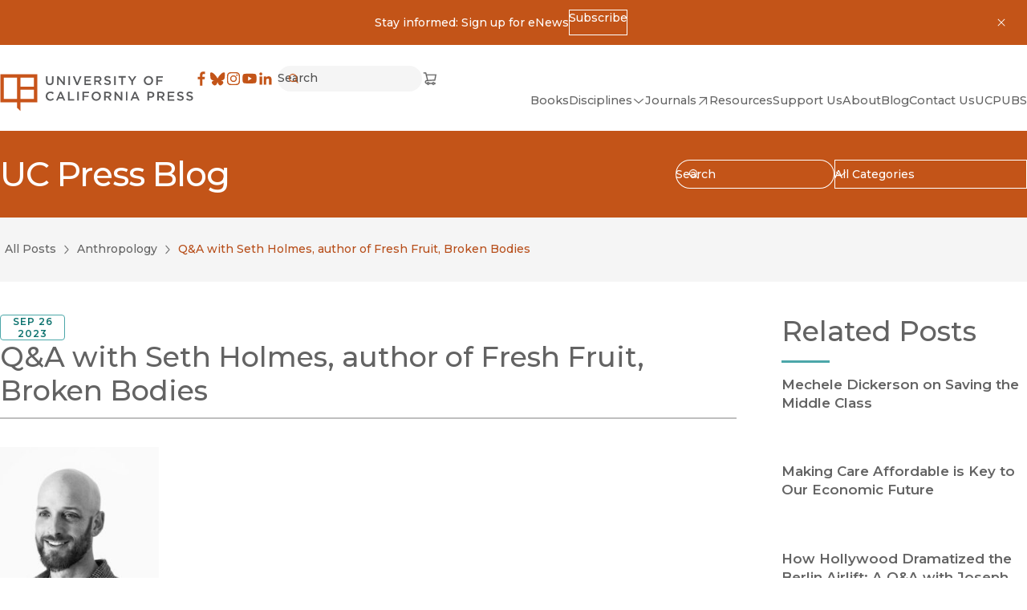

--- FILE ---
content_type: text/x-component
request_url: https://www.ucpress.edu/blog-posts/making-care-affordable-is-key-to-our-economic-future?_rsc=1tetw
body_size: 18070
content:
4:I[4707,[],""]
7:I[36423,[],""]
5:["lang","en","d"]
6:["uriSegments","making-care-affordable-is-key-to-our-economic-future","oc"]
0:["tCOyfF8T_Fz39i6PHghCT",[[["",{"children":[["lang","en","d"],{"children":["(frontend)",{"children":["static",{"children":["blog-posts",{"children":[["uriSegments","making-care-affordable-is-key-to-our-economic-future","oc"],{"children":["__PAGE__",{}]}]}]}]},"$undefined","$undefined",true]}]}],["",{"children":[["lang","en","d"],{"children":["(frontend)",{"children":["static",{"children":["blog-posts",{"children":[["uriSegments","making-care-affordable-is-key-to-our-economic-future","oc"],{"children":["__PAGE__",{},[["$L1","$L2",[["$","link","0",{"rel":"stylesheet","href":"/_next/static/css/d26cfd1c0122b5e6.css","precedence":"next","crossOrigin":"$undefined"}],["$","link","1",{"rel":"stylesheet","href":"/_next/static/css/e779ab8d57497496.css","precedence":"next","crossOrigin":"$undefined"}],["$","link","2",{"rel":"stylesheet","href":"/_next/static/css/70363724b3929a5a.css","precedence":"next","crossOrigin":"$undefined"}],["$","link","3",{"rel":"stylesheet","href":"/_next/static/css/0e08852c6f8d5e76.css","precedence":"next","crossOrigin":"$undefined"}]]],null],null]},[[[["$","link","0",{"rel":"stylesheet","href":"/_next/static/css/bd159e411812b371.css","precedence":"next","crossOrigin":"$undefined"}],["$","link","1",{"rel":"stylesheet","href":"/_next/static/css/5ebc94758f9767fd.css","precedence":"next","crossOrigin":"$undefined"}]],["$L3",["$","$L4",null,{"parallelRouterKey":"children","segmentPath":["children","$5","children","(frontend)","children","static","children","blog-posts","children","$6","children"],"error":"$undefined","errorStyles":"$undefined","errorScripts":"$undefined","template":["$","$L7",null,{}],"templateStyles":"$undefined","templateScripts":"$undefined","notFound":"$L8","notFoundStyles":[]}]]],null],["$L9",[],[]]]},[null,["$","$L4",null,{"parallelRouterKey":"children","segmentPath":["children","$5","children","(frontend)","children","static","children","blog-posts","children"],"error":"$undefined","errorStyles":"$undefined","errorScripts":"$undefined","template":["$","$L7",null,{}],"templateStyles":"$undefined","templateScripts":"$undefined","notFound":"$undefined","notFoundStyles":"$undefined"}]],null]},[null,["$","$L4",null,{"parallelRouterKey":"children","segmentPath":["children","$5","children","(frontend)","children","static","children"],"error":"$undefined","errorStyles":"$undefined","errorScripts":"$undefined","template":["$","$L7",null,{}],"templateStyles":"$undefined","templateScripts":"$undefined","notFound":"$undefined","notFoundStyles":"$undefined"}]],null]},[[[["$","link","0",{"rel":"stylesheet","href":"/_next/static/css/4137d26675455e6d.css","precedence":"next","crossOrigin":"$undefined"}],["$","link","1",{"rel":"stylesheet","href":"/_next/static/css/a0baf3d970673851.css","precedence":"next","crossOrigin":"$undefined"}],["$","link","2",{"rel":"stylesheet","href":"/_next/static/css/030a9d0cb98909ff.css","precedence":"next","crossOrigin":"$undefined"}],["$","link","3",{"rel":"stylesheet","href":"/_next/static/css/a4daba70e9c32d7d.css","precedence":"next","crossOrigin":"$undefined"}]],"$La"],null],["$Lb",[],[]]]},[null,["$","$L4",null,{"parallelRouterKey":"children","segmentPath":["children","$5","children"],"error":"$undefined","errorStyles":"$undefined","errorScripts":"$undefined","template":["$","$L7",null,{}],"templateStyles":"$undefined","templateScripts":"$undefined","notFound":"$undefined","notFoundStyles":"$undefined"}]],null]},[null,["$","$L4",null,{"parallelRouterKey":"children","segmentPath":["children"],"error":"$undefined","errorStyles":"$undefined","errorScripts":"$undefined","template":["$","$L7",null,{}],"templateStyles":"$undefined","templateScripts":"$undefined","notFound":[["$","title",null,{"children":"404: This page could not be found."}],["$","div",null,{"style":{"fontFamily":"system-ui,\"Segoe UI\",Roboto,Helvetica,Arial,sans-serif,\"Apple Color Emoji\",\"Segoe UI Emoji\"","height":"100vh","textAlign":"center","display":"flex","flexDirection":"column","alignItems":"center","justifyContent":"center"},"children":["$","div",null,{"children":[["$","style",null,{"dangerouslySetInnerHTML":{"__html":"body{color:#000;background:#fff;margin:0}.next-error-h1{border-right:1px solid rgba(0,0,0,.3)}@media (prefers-color-scheme:dark){body{color:#fff;background:#000}.next-error-h1{border-right:1px solid rgba(255,255,255,.3)}}"}}],["$","h1",null,{"className":"next-error-h1","style":{"display":"inline-block","margin":"0 20px 0 0","padding":"0 23px 0 0","fontSize":24,"fontWeight":500,"verticalAlign":"top","lineHeight":"49px"},"children":"404"}],["$","div",null,{"style":{"display":"inline-block"},"children":["$","h2",null,{"style":{"fontSize":14,"fontWeight":400,"lineHeight":"49px","margin":0},"children":"This page could not be found."}]}]]}]}]],"notFoundStyles":[]}]],null],["$Lc",null]]]]
d:I[98087,["2972","static/chunks/2972-cf037e24685b7188.js","12","static/chunks/12-441635ca8aaa2784.js","3144","static/chunks/3144-4c606c49359b8407.js","8606","static/chunks/8606-a3a9898d8aebf352.js","8629","static/chunks/8629-bea303202f0ba8a5.js","9603","static/chunks/9603-dcba721d09c4fa86.js","3362","static/chunks/app/%5Blang%5D/(frontend)/layout-57c3bc0d20b63903.js"],"GoogleTagManager"]
e:I[9943,["2972","static/chunks/2972-cf037e24685b7188.js","12","static/chunks/12-441635ca8aaa2784.js","3144","static/chunks/3144-4c606c49359b8407.js","8606","static/chunks/8606-a3a9898d8aebf352.js","8629","static/chunks/8629-bea303202f0ba8a5.js","9603","static/chunks/9603-dcba721d09c4fa86.js","3362","static/chunks/app/%5Blang%5D/(frontend)/layout-57c3bc0d20b63903.js"],"default"]
11:I[3691,["2972","static/chunks/2972-cf037e24685b7188.js","12","static/chunks/12-441635ca8aaa2784.js","2067","static/chunks/app/%5Blang%5D/(frontend)/error-7b77f82649cc96f0.js"],"default"]
14:I[72972,["2972","static/chunks/2972-cf037e24685b7188.js","12","static/chunks/12-441635ca8aaa2784.js","3144","static/chunks/3144-4c606c49359b8407.js","8629","static/chunks/8629-bea303202f0ba8a5.js","9603","static/chunks/9603-dcba721d09c4fa86.js","8475","static/chunks/8475-0c12fe9e5310db1e.js","5039","static/chunks/app/%5Blang%5D/(frontend)/static/blog-posts/%5B%5B...uriSegments%5D%5D/layout-cce6f22f656ab76e.js"],""]
15:"$Sreact.suspense"
16:I[67616,["2972","static/chunks/2972-cf037e24685b7188.js","12","static/chunks/12-441635ca8aaa2784.js","3144","static/chunks/3144-4c606c49359b8407.js","8629","static/chunks/8629-bea303202f0ba8a5.js","9603","static/chunks/9603-dcba721d09c4fa86.js","8475","static/chunks/8475-0c12fe9e5310db1e.js","5039","static/chunks/app/%5Blang%5D/(frontend)/static/blog-posts/%5B%5B...uriSegments%5D%5D/layout-cce6f22f656ab76e.js"],"default"]
17:I[78466,["2972","static/chunks/2972-cf037e24685b7188.js","12","static/chunks/12-441635ca8aaa2784.js","3144","static/chunks/3144-4c606c49359b8407.js","8629","static/chunks/8629-bea303202f0ba8a5.js","9603","static/chunks/9603-dcba721d09c4fa86.js","8475","static/chunks/8475-0c12fe9e5310db1e.js","5039","static/chunks/app/%5Blang%5D/(frontend)/static/blog-posts/%5B%5B...uriSegments%5D%5D/layout-cce6f22f656ab76e.js"],"default"]
18:I[10193,["2972","static/chunks/2972-cf037e24685b7188.js","12","static/chunks/12-441635ca8aaa2784.js","3144","static/chunks/3144-4c606c49359b8407.js","8629","static/chunks/8629-bea303202f0ba8a5.js","9603","static/chunks/9603-dcba721d09c4fa86.js","8475","static/chunks/8475-0c12fe9e5310db1e.js","5039","static/chunks/app/%5Blang%5D/(frontend)/static/blog-posts/%5B%5B...uriSegments%5D%5D/layout-cce6f22f656ab76e.js"],"default"]
8:["$","section",null,{"id":"$undefined","className":"Container_container__serlb Container_container--width-base__4oLTz a-bg-light","aria-label":"$undefined","children":["$","div",null,{"className":"Container_inner__h1tQo","children":[["$","h1",null,{"className":"t-3xl","children":"Blog Post Not Found"}],["$","p",null,{"className":"pt-sm","children":"Sorry, the blog post you were looking for could not be found."}]]}]}]
9:["$","div",null,{"className":"LoadingBlock_container__ciWoF","children":[["$","span",null,{"className":"LoadingBlock_loader__vp1D_"}],["$","span",null,{"className":"sr-only","children":"Loading"}]]}]
a:["$","html",null,{"lang":"en","dir":"auto","className":"no-js __variable_b910e6 __variable_a6ed1b","children":[["$","head",null,{"children":[["$","$Ld",null,{"gtmId":"GTM-TWP2FC7"}],""]}],["$","body",null,{"children":[["$","noscript",null,{"children":["$","iframe",null,{"title":"Google Tag Manager, no script","src":"https://www.googletagmanager.com/ns.html?id=GTM-TWP2FC7","height":"0","width":"0","style":{"display":"none","visibility":"hidden"}}]}],["$","$Le",null,{}],["$","a",null,{"href":"#MainContent","className":"SkipToLink_skipToLink__AW79S m-button m-button--primary","children":"Skip to main content"}],"$Lf","$L10",["$","main",null,{"id":"MainContent","tabIndex":-1,"className":"flex flex-col a-bg-light","children":["$","$L4",null,{"parallelRouterKey":"children","segmentPath":["children","$5","children","(frontend)","children"],"error":"$11","errorStyles":[],"errorScripts":[],"template":["$","$L7",null,{}],"templateStyles":"$undefined","templateScripts":"$undefined","notFound":"$L12","notFoundStyles":[]}]}],"$L13"]}]]}]
b:["$","div",null,{"className":"LoadingBlock_container__ciWoF","children":[["$","span",null,{"className":"LoadingBlock_loader__vp1D_"}],["$","span",null,{"className":"sr-only","children":"Loading"}]]}]
3:["$","header",null,{"id":"$undefined","className":"Container_container__serlb Container_container--width-max___0WL6 Container_container--padding-inline-sm__KWFom a-bg-orange BlogHeader_wrapper__PzkeA","aria-label":"$undefined","children":["$","div",null,{"className":"Container_inner__h1tQo BlogHeader_inner__AJAX2","children":[["$","$L14",null,{"href":"/blog","className":"BlogHeader_heading__E_8pR","aria-current":"$undefined","scroll":"$undefined","children":[["$","h1",null,{"className":"t-2xl","id":"$undefined","children":"UC Press Blog"}]," "]}],["$","div",null,{"className":"BlogHeader_filters__dMlb7","children":["$","$15",null,{"children":["$","$L16",null,{"className":"BlogHeaderFilters_form__b5lQL","pathname":"/blog","children":[["$","div",null,{"className":"$undefined","children":[["$","label",null,{"htmlFor":":S1:","className":"sr-only","children":["Search","$undefined"]}],["$","div",null,{"className":"m-input-wrapper m-input-wrapper--sm m-input-wrapper--rounded","children":[["$","svg",null,{"width":16,"height":16,"viewBox":"0 0 16 16","xmlns":"http://www.w3.org/2000/svg","role":"presentation","stroke":"currentColor","strokeWidth":0.25,"className":"m-input-wrapper__preIcon","children":["$","path",null,{"fillRule":"evenodd","d":"M7 3a4 4 0 1 0 0 8 4 4 0 0 0 0-8M2 7a5 5 0 1 1 8.871 3.165L13.707 13l-.707.707-2.836-2.835A5 5 0 0 1 2 7","clipRule":"evenodd"}]}],["$","input",null,{"className":"m-input","type":"search","id":":S1:","name":"q","aria-required":"$undefined","aria-disabled":"$undefined","aria-describedby":"$undefined","placeholder":"Search"}]]}],"$undefined"]}],["$","$L17",null,{"options":[{"label":"All Categories","value":""},{"label":"Advances in Global Health","value":"advances-in-global-health"},{"label":"African American Studies","value":"african-american-studies"},{"label":"African Studies","value":"african-studies"},{"label":"American Studies","value":"american-studies"},{"label":"Ancient World (Classics)","value":"ancient-world-classics"},{"label":"Anthropology","value":"anthropology"},{"label":"Archaeology","value":"archaeology"},{"label":"Art","value":"art"},{"label":"Asian Studies","value":"asian-studies"},{"label":"Atmospheric Science","value":"atmospheric-science"},{"label":"Author Interviews","value":"author-interviews"},{"label":"Author Resources","value":"author-resources"},{"label":"Awards","value":"awards"},{"label":"Black Studies","value":"black-studies"},{"label":"California & Western History","value":"california-western-history"},{"label":"Case Studies in the Environment","value":"case-studies-in-the-environment"},{"label":"Collabra","value":"collabra"},{"label":"Communication","value":"communication"},{"label":"Criminology & Criminal Justice","value":"criminology-criminal-justice"},{"label":"Digital Publishing","value":"digital-publishing"},{"label":"Ecology and Earth Systems","value":"ecology-and-earth-systems"},{"label":"Ecology & Earth Systems","value":"ecology-earth-systems"},{"label":"Economics","value":"economics"},{"label":"Elementa","value":"elementa"},{"label":"Environmental Studies","value":"environmental-studies"},{"label":"Events","value":"events"},{"label":"Featured","value":"featured"},{"label":"Film & Media Studies","value":"film-media-studies"},{"label":"FirstGen","value":"firstgen"},{"label":"Food & Wine","value":"food-wine"},{"label":"From Our Authors","value":"from-our-authors"},{"label":"Gender & Sexuality","value":"gender-sexuality"},{"label":"Geography","value":"geography"},{"label":"Global Studies","value":"global-studies"},{"label":"Health","value":"health"},{"label":"Higher Ed","value":"higher-ed"},{"label":"History","value":"history"},{"label":"Journals","value":"journals"},{"label":"Language","value":"language"},{"label":"Latin American Studies","value":"latin-american-studies"},{"label":"Legal Studies","value":"legal-studies"},{"label":"Literary Studies and Poetry","value":"literary-studies-and-poetry"},{"label":"Literary Studies & Poetry","value":"literary-studies-poetry"},{"label":"Luminos","value":"luminos"},{"label":"Mark Twain","value":"mark-twain"},{"label":"Meetings and Exhibits","value":"meetings-and-exhibits"},{"label":"Middle Eastern Studies","value":"middle-eastern-studies"},{"label":"Music","value":"music"},{"label":"Natural Sciences","value":"natural-sciences"},{"label":"Ocean Science","value":"ocean-science"},{"label":"Philosophy","value":"philosophy"},{"label":"Politics","value":"politics"},{"label":"Psychology","value":"psychology"},{"label":"Publishing News","value":"publishing-news"},{"label":"Reading List","value":"reading-list"},{"label":"Religion","value":"religion"},{"label":"Scholarly Publishing","value":"scholarly-publishing"},{"label":"Sciences","value":"sciences"},{"label":"Sociology","value":"sociology"},{"label":"Sustainability Transitions","value":"sustainability-transitions"},{"label":"Sustainable Engineering","value":"sustainable-engineering"},{"label":"Technology Studies","value":"technology-studies"},{"label":"UC Press News","value":"uc-press-news"},{"label":"Uncategorized","value":"uncategorized"},{"label":"Web & Technology","value":"web-technology"},{"label":"Weekend Armchair","value":"weekend-armchair"}],"label":"Blog Category","name":"category","size":"sm","defaultValue":"$undefined","hideLabel":true}],["$","input",null,{"type":"hidden","name":"page","value":"1"}],["$","input",null,{"type":"hidden","name":"tag","value":""}],["$","button",null,{"className":"sr-only","type":"submit","children":"Submit"}]]}]}]}],["$","$L18",null,{"children":["$","$15",null,{"children":["$","$L16",null,{"className":"BlogHeaderFilters_form__b5lQL","pathname":"/blog","children":[["$","div",null,{"className":"$undefined","children":[["$","label",null,{"htmlFor":":S2:","className":"sr-only","children":["Search","$undefined"]}],["$","div",null,{"className":"m-input-wrapper m-input-wrapper--sm m-input-wrapper--rounded","children":[["$","svg",null,{"width":16,"height":16,"viewBox":"0 0 16 16","xmlns":"http://www.w3.org/2000/svg","role":"presentation","stroke":"currentColor","strokeWidth":0.25,"className":"m-input-wrapper__preIcon","children":["$","path",null,{"fillRule":"evenodd","d":"M7 3a4 4 0 1 0 0 8 4 4 0 0 0 0-8M2 7a5 5 0 1 1 8.871 3.165L13.707 13l-.707.707-2.836-2.835A5 5 0 0 1 2 7","clipRule":"evenodd"}]}],["$","input",null,{"className":"m-input","type":"search","id":":S2:","name":"q","aria-required":"$undefined","aria-disabled":"$undefined","aria-describedby":"$undefined","placeholder":"Search"}]]}],"$undefined"]}],["$","$L17",null,{"options":[{"label":"All Categories","value":""},{"label":"Advances in Global Health","value":"advances-in-global-health"},{"label":"African American Studies","value":"african-american-studies"},{"label":"African Studies","value":"african-studies"},{"label":"American Studies","value":"american-studies"},{"label":"Ancient World (Classics)","value":"ancient-world-classics"},{"label":"Anthropology","value":"anthropology"},{"label":"Archaeology","value":"archaeology"},{"label":"Art","value":"art"},{"label":"Asian Studies","value":"asian-studies"},{"label":"Atmospheric Science","value":"atmospheric-science"},{"label":"Author Interviews","value":"author-interviews"},{"label":"Author Resources","value":"author-resources"},{"label":"Awards","value":"awards"},{"label":"Black Studies","value":"black-studies"},{"label":"California & Western History","value":"california-western-history"},{"label":"Case Studies in the Environment","value":"case-studies-in-the-environment"},{"label":"Collabra","value":"collabra"},{"label":"Communication","value":"communication"},{"label":"Criminology & Criminal Justice","value":"criminology-criminal-justice"},{"label":"Digital Publishing","value":"digital-publishing"},{"label":"Ecology and Earth Systems","value":"ecology-and-earth-systems"},{"label":"Ecology & Earth Systems","value":"ecology-earth-systems"},{"label":"Economics","value":"economics"},{"label":"Elementa","value":"elementa"},{"label":"Environmental Studies","value":"environmental-studies"},{"label":"Events","value":"events"},{"label":"Featured","value":"featured"},{"label":"Film & Media Studies","value":"film-media-studies"},{"label":"FirstGen","value":"firstgen"},{"label":"Food & Wine","value":"food-wine"},{"label":"From Our Authors","value":"from-our-authors"},{"label":"Gender & Sexuality","value":"gender-sexuality"},{"label":"Geography","value":"geography"},{"label":"Global Studies","value":"global-studies"},{"label":"Health","value":"health"},{"label":"Higher Ed","value":"higher-ed"},{"label":"History","value":"history"},{"label":"Journals","value":"journals"},{"label":"Language","value":"language"},{"label":"Latin American Studies","value":"latin-american-studies"},{"label":"Legal Studies","value":"legal-studies"},{"label":"Literary Studies and Poetry","value":"literary-studies-and-poetry"},{"label":"Literary Studies & Poetry","value":"literary-studies-poetry"},{"label":"Luminos","value":"luminos"},{"label":"Mark Twain","value":"mark-twain"},{"label":"Meetings and Exhibits","value":"meetings-and-exhibits"},{"label":"Middle Eastern Studies","value":"middle-eastern-studies"},{"label":"Music","value":"music"},{"label":"Natural Sciences","value":"natural-sciences"},{"label":"Ocean Science","value":"ocean-science"},{"label":"Philosophy","value":"philosophy"},{"label":"Politics","value":"politics"},{"label":"Psychology","value":"psychology"},{"label":"Publishing News","value":"publishing-news"},{"label":"Reading List","value":"reading-list"},{"label":"Religion","value":"religion"},{"label":"Scholarly Publishing","value":"scholarly-publishing"},{"label":"Sciences","value":"sciences"},{"label":"Sociology","value":"sociology"},{"label":"Sustainability Transitions","value":"sustainability-transitions"},{"label":"Sustainable Engineering","value":"sustainable-engineering"},{"label":"Technology Studies","value":"technology-studies"},{"label":"UC Press News","value":"uc-press-news"},{"label":"Uncategorized","value":"uncategorized"},{"label":"Web & Technology","value":"web-technology"},{"label":"Weekend Armchair","value":"weekend-armchair"}],"label":"Blog Category","name":"category","size":"sm","defaultValue":"$undefined","hideLabel":true}],["$","input",null,{"type":"hidden","name":"page","value":"1"}],["$","input",null,{"type":"hidden","name":"tag","value":""}],["$","button",null,{"className":"sr-only","type":"submit","children":"Submit"}]]}]}]}]]}]}]
19:I[16380,["2972","static/chunks/2972-cf037e24685b7188.js","12","static/chunks/12-441635ca8aaa2784.js","3144","static/chunks/3144-4c606c49359b8407.js","8606","static/chunks/8606-a3a9898d8aebf352.js","8629","static/chunks/8629-bea303202f0ba8a5.js","9603","static/chunks/9603-dcba721d09c4fa86.js","3362","static/chunks/app/%5Blang%5D/(frontend)/layout-57c3bc0d20b63903.js"],"default"]
1d:I[66310,["2972","static/chunks/2972-cf037e24685b7188.js","12","static/chunks/12-441635ca8aaa2784.js","3144","static/chunks/3144-4c606c49359b8407.js","5878","static/chunks/5878-4bbcefb6af328f10.js","4848","static/chunks/4848-81650ab1223f9168.js","8629","static/chunks/8629-bea303202f0ba8a5.js","9603","static/chunks/9603-dcba721d09c4fa86.js","6920","static/chunks/6920-a79ea67fe8f3d3c3.js","3937","static/chunks/3937-1cdb3102160f640a.js","2207","static/chunks/2207-4b1c36ca6676ba17.js","1443","static/chunks/app/%5Blang%5D/(frontend)/static/blog-posts/%5B%5B...uriSegments%5D%5D/page-e9ed6b65153c100f.js"],"default"]
1e:I[62963,["2972","static/chunks/2972-cf037e24685b7188.js","12","static/chunks/12-441635ca8aaa2784.js","3144","static/chunks/3144-4c606c49359b8407.js","5878","static/chunks/5878-4bbcefb6af328f10.js","4848","static/chunks/4848-81650ab1223f9168.js","8629","static/chunks/8629-bea303202f0ba8a5.js","9603","static/chunks/9603-dcba721d09c4fa86.js","6920","static/chunks/6920-a79ea67fe8f3d3c3.js","3937","static/chunks/3937-1cdb3102160f640a.js","2207","static/chunks/2207-4b1c36ca6676ba17.js","1443","static/chunks/app/%5Blang%5D/(frontend)/static/blog-posts/%5B%5B...uriSegments%5D%5D/page-e9ed6b65153c100f.js"],"default"]
1f:I[51283,["2972","static/chunks/2972-cf037e24685b7188.js","12","static/chunks/12-441635ca8aaa2784.js","3144","static/chunks/3144-4c606c49359b8407.js","8606","static/chunks/8606-a3a9898d8aebf352.js","8629","static/chunks/8629-bea303202f0ba8a5.js","9603","static/chunks/9603-dcba721d09c4fa86.js","3362","static/chunks/app/%5Blang%5D/(frontend)/layout-57c3bc0d20b63903.js"],"default"]
20:I[50055,["2972","static/chunks/2972-cf037e24685b7188.js","12","static/chunks/12-441635ca8aaa2784.js","3144","static/chunks/3144-4c606c49359b8407.js","8606","static/chunks/8606-a3a9898d8aebf352.js","8629","static/chunks/8629-bea303202f0ba8a5.js","9603","static/chunks/9603-dcba721d09c4fa86.js","3362","static/chunks/app/%5Blang%5D/(frontend)/layout-57c3bc0d20b63903.js"],"default"]
21:I[84196,["2972","static/chunks/2972-cf037e24685b7188.js","12","static/chunks/12-441635ca8aaa2784.js","3144","static/chunks/3144-4c606c49359b8407.js","8606","static/chunks/8606-a3a9898d8aebf352.js","8629","static/chunks/8629-bea303202f0ba8a5.js","9603","static/chunks/9603-dcba721d09c4fa86.js","3362","static/chunks/app/%5Blang%5D/(frontend)/layout-57c3bc0d20b63903.js"],"default"]
12:["$","section",null,{"id":"$undefined","className":"Container_container__serlb Container_container--width-base__4oLTz a-bg-light","aria-label":"$undefined","children":["$","div",null,{"className":"Container_inner__h1tQo","children":[["$","h1",null,{"className":"t-3xl","children":"Page Not Found"}],["$","p",null,{"className":"pt-sm","children":"Sorry, the page you were looking for could not be found."}]]}]}]
f:["$","$L19",null,{"className":"a-bg-orange py-3 px-4","closeLabel":"Dismiss","children":["$","div",null,{"className":"flex items-center justify-center flex-wrap gap-x-colSm gap-y-2 max-w-max m-auto","children":[["$","div",null,{"dangerouslySetInnerHTML":{"__html":"<p>Stay informed: Sign up for eNews</p>"}}],["$","a",null,{"href":"https://ucpress.us1.list-manage.com/subscribe?u=00b4d5deed816ba6f14fa2287&id=98a0b87ef6","className":"m-button m-button--reversed m-button--xs","download":"$undefined","aria-disabled":"$undefined","children":[["$undefined",["$","span",null,{"children":"Subscribe"}],"$undefined"],"$undefined"]}]]}]}]
1a:Tc10,M84.7 4.3h2.9v9.3c0 3 1.6 4.7 4.1 4.7 2.5 0 4.1-1.5 4.1-4.5V4.4h2.9v9.3c0 4.9-2.8 7.3-7 7.3s-7-2.5-7-7.2V4.3ZM105 4.3h2.7l8.8 11.3V4.3h2.8v16.4h-2.4l-9-11.6v11.6h-2.8V4.3h-.1ZM125.9 4.3h2.9v16.4h-2.9V4.3ZM137.3 4.3l4.9 12.6 4.9-12.6h3.1l-6.8 16.5h-2.6L134 4.3h3.3ZM155.4 4.3h12.1v2.6h-9.3v4.3h8.2v2.6h-8.2v4.4h9.4v2.6h-12.2V4.3ZM173.4 4.3h7.3c2.1 0 3.7.6 4.7 1.6.9.9 1.4 2.1 1.4 3.5 0 2.7-1.6 4.3-3.9 5l4.4 6.2h-3.4l-4-5.7h-3.6v5.7h-2.9V4.2v.1Zm7.1 8.1c2.1 0 3.4-1.1 3.4-2.7 0-1.8-1.3-2.8-3.4-2.8h-4.2v5.5h4.2ZM191.5 18.2l1.7-2.1c1.6 1.4 3.2 2.1 5.2 2.1s2.9-.8 2.9-2.1c0-1.2-.7-1.8-3.7-2.5-3.5-.8-5.4-1.9-5.4-4.9 0-2.9 2.3-4.8 5.6-4.8s4.3.7 5.9 2.1l-1.5 2.2c-1.5-1.1-2.9-1.7-4.4-1.7-1.5 0-2.7.9-2.7 1.9 0 1.3.7 1.9 3.9 2.6 3.5.8 5.2 2.1 5.2 4.8 0 3.1-2.4 4.9-5.8 4.9s-4.9-.9-6.8-2.6l-.1.1ZM210.1 4.3h2.9v16.4h-2.9V4.3ZM223.6 6.9h-5.2V4.2h13.3v2.7h-5.2v13.7h-2.9V6.9ZM241.9 14.2l-6.5-9.9h3.4l4.6 7.2 4.6-7.2h3.3l-6.5 9.8v6.5h-2.9v-6.5.1ZM264.8 12.5c0-4.7 3.6-8.5 8.6-8.5s8.5 3.8 8.5 8.4c0 4.7-3.6 8.5-8.6 8.5s-8.5-3.8-8.5-8.4Zm14.1 0c0-3.2-2.3-5.8-5.6-5.8s-5.5 2.6-5.5 5.8c0 3.2 2.3 5.8 5.6 5.8s5.5-2.6 5.5-5.8ZM287.7 4.3h12.2v2.6h-9.3v4.5h8.3V14h-8.3v6.7h-2.9V4.3ZM84.2 41.5c0-4.7 3.5-8.5 8.4-8.5s4.9 1.1 6.4 2.5l-1.8 2.1c-1.3-1.2-2.7-2-4.6-2-3.1 0-5.4 2.5-5.4 5.8 0 3.2 2.3 5.8 5.4 5.8 3.1 0 3.3-.8 4.7-2.1l1.8 1.9c-1.7 1.8-3.6 2.9-6.6 2.9-4.8 0-8.3-3.7-8.3-8.4ZM110.3 33.2h2.7l7.2 16.5h-3l-1.7-4h-7.7l-1.7 4h-2.9l7.2-16.5h-.1Zm4.1 9.9-2.8-6.5-2.8 6.5h5.6ZM125.3 33.3h2.9V47h8.6v2.6h-11.5V33.2v.1ZM142.3 33.3h2.9v16.4h-2.9V33.3ZM151.8 33.3H164v2.6h-9.3v4.5h8.3V43h-8.3v6.7h-2.9V33.3ZM168.6 41.5c0-4.7 3.6-8.5 8.6-8.5s8.5 3.8 8.5 8.4c0 4.7-3.6 8.5-8.6 8.5s-8.5-3.8-8.5-8.4Zm14.1 0c0-3.2-2.3-5.8-5.6-5.8s-5.5 2.6-5.5 5.8c0 3.2 2.3 5.8 5.6 5.8s5.5-2.6 5.5-5.8ZM191.6 33.3h7.3c2.1 0 3.7.6 4.7 1.6.9.9 1.4 2.1 1.4 3.5 0 2.7-1.6 4.3-3.9 5l4.4 6.2h-3.4l-4-5.7h-3.6v5.7h-2.9V33.2v.1Zm7.1 8.1c2.1 0 3.4-1.1 3.4-2.7 0-1.8-1.3-2.8-3.4-2.8h-4.2v5.5h4.2ZM210.8 33.3h2.7l8.8 11.3V33.3h2.8v16.4h-2.4l-9-11.6v11.6h-2.8V33.3h-.1ZM231.8 33.3h2.9v16.4h-2.9V33.3ZM247.2 33.2h2.7l7.2 16.5h-3l-1.7-4h-7.7l-1.7 4h-2.9l7.2-16.5h-.1Zm4.1 9.9-2.8-6.5-2.8 6.5h5.6ZM271.5 33.3h6.5c3.8 0 6.2 2.2 6.2 5.5 0 3.7-2.9 5.6-6.5 5.6h-3.2v5.3h-2.9V33.3h-.1Zm6.2 8.5c2.2 0 3.5-1.2 3.5-2.9 0-2-1.4-3-3.5-3h-3.3v5.9h3.3ZM289.5 33.3h7.3c2.1 0 3.7.6 4.7 1.6.9.9 1.4 2.1 1.4 3.5 0 2.7-1.6 4.3-3.9 5l4.4 6.2H300l-4-5.7h-3.6v5.7h-2.9V33.2v.1Zm7.1 8.1c2.1 0 3.4-1.1 3.4-2.7 0-1.8-1.3-2.8-3.4-2.8h-4.2v5.5h4.2ZM308.7 33.3h12.1v2.6h-9.3v4.3h8.2v2.6h-8.2v4.4h9.4v2.6h-12.2V33.3ZM325.6 47.3l1.7-2.1c1.6 1.4 3.2 2.1 5.2 2.1s2.9-.8 2.9-2.1c0-1.2-.7-1.8-3.7-2.5-3.5-.8-5.4-1.9-5.4-4.9 0-2.9 2.3-4.8 5.6-4.8s4.3.7 5.9 2.1l-1.5 2.2c-1.5-1.1-2.9-1.7-4.4-1.7-1.5 0-2.7.9-2.7 1.9 0 1.3.7 1.9 3.9 2.6 3.5.8 5.2 2.1 5.2 4.8 0 3.1-2.4 4.9-5.8 4.9s-4.9-.9-6.8-2.6l-.1.1ZM342.7 47.3l1.7-2.1c1.6 1.4 3.2 2.1 5.2 2.1s2.9-.8 2.9-2.1c0-1.2-.7-1.8-3.7-2.5-3.5-.8-5.4-1.9-5.4-4.9 0-2.9 2.3-4.8 5.6-4.8s4.3.7 5.9 2.1l-1.5 2.2c-1.5-1.1-2.9-1.7-4.4-1.7-1.5 0-2.7.9-2.7 1.9 0 1.3.7 1.9 3.9 2.6 3.5.8 5.2 2.1 5.2 4.8 0 3.1-2.4 4.9-5.8 4.9s-4.9-.9-6.8-2.6l-.1.1Z1b:T527,M28.922 10.64a9.543 9.543 0 0 0-.605-3.156 6.647 6.647 0 0 0-3.802-3.802 9.54 9.54 0 0 0-3.155-.604C19.973 3.015 19.53 3 16 3c-3.53 0-3.973.015-5.36.078a9.54 9.54 0 0 0-3.156.605 6.647 6.647 0 0 0-3.802 3.802 9.542 9.542 0 0 0-.604 3.155C3.015 12.027 3 12.47 3 16c0 3.53.015 3.973.078 5.36a9.543 9.543 0 0 0 .605 3.156 6.647 6.647 0 0 0 3.802 3.802 9.543 9.543 0 0 0 3.155.604c1.387.063 1.83.078 5.36.078 3.53 0 3.973-.015 5.36-.078a9.543 9.543 0 0 0 3.156-.605 6.647 6.647 0 0 0 3.802-3.802 9.54 9.54 0 0 0 .604-3.155c.063-1.387.078-1.83.078-5.36 0-3.53-.015-3.973-.078-5.36m-2.34 10.613a7.19 7.19 0 0 1-.448 2.414 4.305 4.305 0 0 1-2.467 2.467 7.2 7.2 0 0 1-2.414.448c-1.37.062-1.782.075-5.253.075s-3.883-.013-5.253-.075a7.2 7.2 0 0 1-2.414-.448 4.305 4.305 0 0 1-2.467-2.467 7.191 7.191 0 0 1-.448-2.414c-.062-1.37-.076-1.782-.076-5.253s.014-3.882.076-5.253a7.19 7.19 0 0 1 .448-2.414 4.305 4.305 0 0 1 2.467-2.467 7.191 7.191 0 0 1 2.414-.448c1.37-.062 1.782-.076 5.253-.076s3.882.014 5.253.076c.825.01 1.641.161 2.414.448a4.305 4.305 0 0 1 2.467 2.467 7.19 7.19 0 0 1 .448 2.414c.062 1.37.076 1.782.076 5.253s-.014 3.882-.076 5.253M9.324 16a6.676 6.676 0 1 1 13.352 0 6.676 6.676 0 0 1-13.352 0ZM16 20.333a4.333 4.333 0 1 1 0-8.666 4.333 4.333 0 0 1 0 8.666m6.94-9.712a1.56 1.56 0 1 0 0-3.12 1.56 1.56 0 0 0 0 3.121c:T512,M1.25 3C1.25 2.65482 1.52982 2.375 1.875 2.375H4.375C4.66179 2.375 4.91178 2.57019 4.98134 2.84842L5.48799 4.875H18.2516L16.7801 12.9683L6.26967 13.625H6.25016C4.96915 13.625 4.53126 14.343 4.53125 14.875C4.53124 15.3302 4.85187 15.9217 5.74715 16.0829C6.01606 15.3767 6.69944 14.875 7.5 14.875C8.31639 14.875 9.01091 15.3968 9.26831 16.125H12.6067C12.8641 15.3968 13.5586 14.875 14.375 14.875C15.1914 14.875 15.8859 15.3968 16.1433 16.125H16.8777C17.2229 16.125 17.5027 16.4048 17.5027 16.75C17.5027 17.0952 17.2229 17.375 16.8777 17.375H16.1433C15.8859 18.1032 15.1914 18.625 14.375 18.625C13.5586 18.625 12.8641 18.1032 12.6067 17.375H9.26831C9.01091 18.1032 8.31639 18.625 7.5 18.625C6.67112 18.625 5.96787 18.0872 5.72019 17.3414C4.19278 17.1424 3.28123 16.0841 3.28125 14.875C3.28127 13.5749 4.3352 12.4492 6.07539 12.3785L3.88701 3.625H1.875C1.52982 3.625 1.25 3.34518 1.25 3ZM7.34557 12.3053L5.80049 6.125H16.7538L15.7253 11.7817L7.34557 12.3053ZM8.125 16.75C8.125 17.0952 7.84518 17.375 7.5 17.375C7.15482 17.375 6.875 17.0952 6.875 16.75C6.875 16.4048 7.15482 16.125 7.5 16.125C7.84518 16.125 8.125 16.4048 8.125 16.75ZM15 16.75C15 17.0952 14.7202 17.375 14.375 17.375C14.0298 17.375 13.75 17.0952 13.75 16.75C13.75 16.4048 14.0298 16.125 14.375 16.125C14.7202 16.125 15 16.4048 15 16.75Z23:[]
22:{"__typename":"headerNavigation_Node","id":"725","title":"Books","children":"$23","uri":"/books","typeLabel":"Custom URL","newWindow":"","level":1}
27:[]
26:{"__typename":"headerNavigation_Node","id":"727","title":"All Disciplines","uri":"/disciplines","typeLabel":"Custom URL","newWindow":"","level":2,"children":"$27"}
25:["$26"]
24:{"__typename":"headerNavigation_Node","id":"726","title":"Disciplines","children":"$25","uri":"","typeLabel":"Passive","newWindow":"","level":1}
29:[]
28:{"__typename":"headerNavigation_Node","id":"21","title":"Journals","children":"$29","uri":"https://online.ucpress.edu/journals","typeLabel":"Custom URL","newWindow":"1","level":1}
2b:[]
2a:{"__typename":"headerNavigation_Node","id":"1872","title":"Resources","children":"$2b","uri":"resources","typeLabel":"Entry","newWindow":"","level":1}
2d:[]
2c:{"__typename":"headerNavigation_Node","id":"150","title":"Support Us","children":"$2d","uri":"support-us","typeLabel":"Entry","newWindow":"","level":1}
2f:[]
2e:{"__typename":"headerNavigation_Node","id":"146","title":"About","children":"$2f","uri":"about","typeLabel":"Entry","newWindow":"","level":1}
31:[]
30:{"__typename":"headerNavigation_Node","id":"57","title":"Blog","children":"$31","uri":"/blog","typeLabel":"Custom URL","newWindow":"","level":1}
33:[]
32:{"__typename":"headerNavigation_Node","id":"153","title":"Contact Us","children":"$33","uri":"contact","typeLabel":"Entry","newWindow":"","level":1}
35:[]
34:{"__typename":"headerNavigation_Node","id":"1150379","title":"UCPUBS","children":"$35","uri":"uc-publishing-services","typeLabel":"Entry","newWindow":"","level":1}
10:["$","header",null,{"className":"a-bg-light Header_header__ZWjAT","children":["$","div",null,{"className":"Header_header__inner__Kn9MD","children":[["$","$L14",null,{"href":"/","className":"inline-block","aria-current":"$undefined","scroll":"$undefined","children":[[["$","svg",null,{"width":"356","height":"70","viewBox":"0 0 356 70","xmlns":"http://www.w3.org/2000/svg","role":"presentation","className":"UCPressLogoLink_logo__YvEWw","children":[["$","path",null,{"fill":"#58595B","d":"$1a"}],["$","path",null,{"fill":"#C8541A","d":"M.7.8v51.9h30.8v10.4l6.2 6.1V52.7h30.8V.8H.7Zm30.8 45.7H6.9V6.9h24.6v39.6Zm30.8 0H37.7V29.4h24.6v17.1Zm0-22.5H37.7V6.9h24.6V24Z"}]]}],["$","span",null,{"className":"sr-only","children":"University of California Press"}]]," "]}],["$","div",null,{"className":"Header_header__right__cUuHJ","children":[["$","div",null,{"className":"Header_header__navTop__SMrzN","children":[["$","nav",null,{"aria-label":"Social","children":["$","ul",null,{"className":"SocialLinksList_socialLinks__LvOVe","children":[["$","li","Facebook",{"children":["$","a",null,{"href":"https://www.facebook.com/ucpress","className":"SocialLinksList_link__cGlAb","download":"$undefined","target":"_blank","rel":"noreferrer","children":[[["$","svg",null,{"width":20,"height":20,"viewBox":"0 0 32 32","xmlns":"http://www.w3.org/2000/svg","role":"presentation","children":["$","path",null,{"d":"M18.164 30V17.228h4.287l.642-4.978h-4.929V9.074c0-1.441.4-2.424 2.467-2.424h2.636V2.195A35.264 35.264 0 0 0 19.427 2c-3.8 0-6.402 2.32-6.402 6.58v3.67H8.727v4.978h4.298V30h5.14"}]}],["$","span",null,{"className":"sr-only","children":"Facebook"}]],["$","span",null,{"className":"sr-only","children":"(opens in new window)"}]]}]}],["$","li","Bluesky",{"children":["$","a",null,{"href":"https://bsky.app/profile/ucpress.bsky.social","className":"SocialLinksList_link__cGlAb","download":"$undefined","target":"_blank","rel":"noreferrer","children":[[["$","svg",null,{"width":20,"height":20,"viewBox":"0 0 32 32","xmlns":"http://www.w3.org/2000/svg","role":"presentation","children":["$","path",null,{"d":"M24.6 5.25c-3.386 2.542-7.028 7.695-8.365 10.46-1.337-2.765-4.978-7.918-8.364-10.46-2.442-1.834-6.4-3.253-6.4 1.262 0 .902.517 7.576.82 8.66 1.054 3.766 4.895 4.727 8.311 4.145-5.972 1.017-7.49 4.383-4.21 7.75 6.231 6.394 8.956-1.604 9.655-3.654.127-.375.187-.551.188-.402.001-.15.061.027.19.402.697 2.05 3.422 10.048 9.654 3.654 3.28-3.367 1.761-6.734-4.21-7.75 3.416.582 7.257-.38 8.31-4.146.304-1.083.821-7.757.821-8.659 0-4.515-3.958-3.096-6.4-1.262Z"}]}],["$","span",null,{"className":"sr-only","children":"Bluesky"}]],["$","span",null,{"className":"sr-only","children":"(opens in new window)"}]]}]}],["$","li","Instagram",{"children":["$","a",null,{"href":"https://www.instagram.com/uc_press/","className":"SocialLinksList_link__cGlAb","download":"$undefined","target":"_blank","rel":"noreferrer","children":[[["$","svg",null,{"width":20,"height":20,"viewBox":"0 0 32 32","xmlns":"http://www.w3.org/2000/svg","role":"presentation","children":["$","path",null,{"fillRule":"evenodd","d":"$1b","clipRule":"evenodd"}]}],["$","span",null,{"className":"sr-only","children":"Instagram"}]],["$","span",null,{"className":"sr-only","children":"(opens in new window)"}]]}]}],["$","li","YouTube",{"children":["$","a",null,{"href":"https://www.youtube.com/channel/UCX5V8BHO32jgshduh7nbR8Q","className":"SocialLinksList_link__cGlAb","download":"$undefined","target":"_blank","rel":"noreferrer","children":[[["$","svg",null,{"width":20,"height":20,"viewBox":"0 0 32 32","xmlns":"http://www.w3.org/2000/svg","role":"presentation","children":["$","path",null,{"d":"M29.417 9.06a3.51 3.51 0 0 0-2.486-2.475C24.747 6 15.994 6 15.994 6S7.24 6 5.06 6.585A3.504 3.504 0 0 0 2.585 9.06C2 11.242 2 15.796 2 15.796s0 4.555.585 6.737a3.503 3.503 0 0 0 2.475 2.475c2.182.576 10.934.576 10.934.576s8.755 0 10.937-.585a3.508 3.508 0 0 0 2.486-2.466C30 20.351 30 15.796 30 15.796s-.012-4.554-.583-6.736M13.195 19.994V11.6l7.273 4.198-7.273 4.197"}]}],["$","span",null,{"className":"sr-only","children":"YouTube"}]],["$","span",null,{"className":"sr-only","children":"(opens in new window)"}]]}]}],["$","li","LinkedIn",{"children":["$","a",null,{"href":"https://www.linkedin.com/company/university-of-california-press","className":"SocialLinksList_link__cGlAb","download":"$undefined","target":"_blank","rel":"noreferrer","children":[[["$","svg",null,{"width":20,"height":20,"viewBox":"0 0 32 32","xmlns":"http://www.w3.org/2000/svg","role":"presentation","children":["$","path",null,{"fillRule":"evenodd","d":"M6.528 3.64a2.934 2.934 0 1 0 0 5.869 2.934 2.934 0 0 0 0-5.87m-2.534 8.095H9.06V28.02H3.994V11.735Zm13.161 2.225a5.32 5.32 0 0 1 4.79-2.63c5.123 0 6.069 3.372 6.069 7.759v8.93h-5.057v-7.918c0-1.89-.037-4.318-2.63-4.318-2.635 0-3.037 2.056-3.037 4.18v8.057h-5.056V11.735h4.853v2.225h.068","clipRule":"evenodd"}]}],["$","span",null,{"className":"sr-only","children":"LinkedIn"}]],["$","span",null,{"className":"sr-only","children":"(opens in new window)"}]]}]}]]}]}],["$","$15",null,{"children":["$","$L16",null,{"className":"Header_header__search__jQasM","pathname":"search","children":[["$","div",null,{"className":"$undefined","children":[["$","label",null,{"htmlFor":":S4:","className":"sr-only","children":["Search","$undefined"]}],["$","div",null,{"className":"m-input-wrapper m-input-wrapper--xs m-input-wrapper--rounded","children":[["$","svg",null,{"width":16,"height":16,"viewBox":"0 0 16 16","xmlns":"http://www.w3.org/2000/svg","role":"presentation","stroke":"currentColor","strokeWidth":0.25,"className":"m-input-wrapper__preIcon","children":["$","path",null,{"fillRule":"evenodd","d":"M7 3a4 4 0 1 0 0 8 4 4 0 0 0 0-8M2 7a5 5 0 1 1 8.871 3.165L13.707 13l-.707.707-2.836-2.835A5 5 0 0 1 2 7","clipRule":"evenodd"}]}],["$","input",null,{"className":"m-input m-input--borderless","type":"search","id":":S4:","name":"q","aria-required":"$undefined","aria-disabled":"$undefined","aria-describedby":"$undefined","placeholder":"Search"}]]}],"$undefined"]}],["$","button",null,{"type":"submit","className":"sr-only","children":"Submit"}]]}]}],["$","div",null,{"children":["$","a",null,{"href":"https://indiepubs.com/cart","className":"ShoppingCartLink_shop__tAfWI","download":"$undefined","target":"_blank","rel":"noreferrer","children":[[["$","span",null,{"className":"sr-only","children":"Cart"}],["$","svg",null,{"width":20,"height":20,"viewBox":"0 0 20 21","xmlns":"http://www.w3.org/2000/svg","role":"presentation","stroke":"currentColor","strokeWidth":0.25,"children":["$","path",null,{"fillRule":"evenodd","clipRule":"evenodd","d":"$1c"}]}]],["$","span",null,{"className":"sr-only","children":"(opens in new window)"}]]}]}]]}],["$","div",null,{"className":"Header_header__nav__ecllo","children":["$","$L1d",null,{"closeOnFocusOut":true,"children":["$","$L1e",null,{"aria-label":"Site","children":["$","ul",null,{"className":"HeaderNav_navList__1E13z","children":[["$","li","725",{"className":"HeaderNav_navList__item__fY6Th","children":["$","$L1f",null,{"data":{"__typename":"headerNavigation_Node","id":"725","title":"Books","children":[],"uri":"/books","typeLabel":"Custom URL","newWindow":"","level":1}}]}],["$","li","726",{"className":"HeaderNav_navList__item__fY6Th","children":["$","$L20",null,{"data":{"__typename":"headerNavigation_Node","id":"726","title":"Disciplines","children":[{"__typename":"headerNavigation_Node","id":"727","title":"All Disciplines","uri":"/disciplines","typeLabel":"Custom URL","newWindow":"","level":2,"children":[]}],"uri":"","typeLabel":"Passive","newWindow":"","level":1},"disciplines":[{"id":"2061","title":"African Studies","uri":"discipline/african-studies"},{"id":"2065","title":"American Studies","uri":"discipline/american-studies"},{"id":"2161","title":"Ancient World (Classics)","uri":"discipline/ancient-world-classics"},{"id":"2069","title":"Anthropology","uri":"discipline/anthropology"},{"id":"2103","title":"Art","uri":"discipline/art"},{"id":"2131","title":"Asian Studies","uri":"discipline/asian-studies"},{"id":"2135","title":"Black Studies","uri":"discipline/black-studies"},{"id":"2183","title":"Communication","uri":"discipline/communication"},{"id":"2203","title":"Criminology & Criminal Justice","uri":"discipline/criminology-criminal-justice"},{"id":"2225","title":"Economics","uri":"discipline/economics"},{"id":"2241","title":"Environmental Studies","uri":"discipline/environmental-studies"},{"id":"2139","title":"Film & Media Studies","uri":"discipline/film-media-studies"},{"id":"2245","title":"Food & Wine","uri":"discipline/food-wine"},{"id":"2263","title":"Gender & Sexuality","uri":"discipline/gender-sexuality"},{"id":"2267","title":"Geography","uri":"discipline/geography"},{"id":"2271","title":"Global Studies","uri":"discipline/global-studies"},{"id":"2275","title":"Health","uri":"discipline/health"},{"id":"2289","title":"History","uri":"discipline/history"},{"id":"2332","title":"Language","uri":"discipline/language"},{"id":"2343","title":"Latin American Studies","uri":"discipline/latin-american-studies"},{"id":"2347","title":"Legal Studies","uri":"discipline/legal-studies"},{"id":"2351","title":"Literary Studies & Poetry","uri":"discipline/literary-studies-poetry"},{"id":"2389","title":"Middle Eastern Studies","uri":"discipline/middle-eastern-studies"},{"id":"2393","title":"Music","uri":"discipline/music"},{"id":"2412","title":"Philosophy","uri":"discipline/philosophy"},{"id":"2420","title":"Politics","uri":"discipline/politics"},{"id":"2426","title":"Psychology","uri":"discipline/psychology"},{"id":"2449","title":"Religion","uri":"discipline/religion"},{"id":"2469","title":"Sciences","uri":"discipline/sciences"},{"id":"2531","title":"Sociology","uri":"discipline/sociology"},{"id":"2569","title":"Technology Studies","uri":"discipline/technology-studies"}]}]}],["$","li","21",{"className":"HeaderNav_navList__item__fY6Th","children":["$","$L1f",null,{"data":{"__typename":"headerNavigation_Node","id":"21","title":"Journals","children":[],"uri":"https://online.ucpress.edu/journals","typeLabel":"Custom URL","newWindow":"1","level":1}}]}],["$","li","1872",{"className":"HeaderNav_navList__item__fY6Th","children":["$","$L1f",null,{"data":{"__typename":"headerNavigation_Node","id":"1872","title":"Resources","children":[],"uri":"resources","typeLabel":"Entry","newWindow":"","level":1}}]}],["$","li","150",{"className":"HeaderNav_navList__item__fY6Th","children":["$","$L1f",null,{"data":{"__typename":"headerNavigation_Node","id":"150","title":"Support Us","children":[],"uri":"support-us","typeLabel":"Entry","newWindow":"","level":1}}]}],["$","li","146",{"className":"HeaderNav_navList__item__fY6Th","children":["$","$L1f",null,{"data":{"__typename":"headerNavigation_Node","id":"146","title":"About","children":[],"uri":"about","typeLabel":"Entry","newWindow":"","level":1}}]}],["$","li","57",{"className":"HeaderNav_navList__item__fY6Th","children":["$","$L1f",null,{"data":{"__typename":"headerNavigation_Node","id":"57","title":"Blog","children":[],"uri":"/blog","typeLabel":"Custom URL","newWindow":"","level":1}}]}],["$","li","153",{"className":"HeaderNav_navList__item__fY6Th","children":["$","$L1f",null,{"data":{"__typename":"headerNavigation_Node","id":"153","title":"Contact Us","children":[],"uri":"contact","typeLabel":"Entry","newWindow":"","level":1}}]}],["$","li","1150379",{"className":"HeaderNav_navList__item__fY6Th","children":["$","$L1f",null,{"data":{"__typename":"headerNavigation_Node","id":"1150379","title":"UCPUBS","children":[],"uri":"uc-publishing-services","typeLabel":"Entry","newWindow":"","level":1}}]}]]}]}]}]}]]}],["$","$L21",null,{"data":{"__typename":"Query","socialLinks":{"__typename":"socialLinks_GlobalSet","facebookUrl":"https://www.facebook.com/ucpress","instagramUrl":"https://www.instagram.com/uc_press/","youtubeUrl":"https://www.youtube.com/channel/UCX5V8BHO32jgshduh7nbR8Q","linkedinUrl":"https://www.linkedin.com/company/university-of-california-press","blueskyUrl":"https://bsky.app/profile/ucpress.bsky.social"},"headerNav":["$22","$24","$28","$2a","$2c","$2e","$30","$32","$34"],"disciplineNav":[{"__typename":"disciplines_default_Entry","id":"2061","title":"African Studies","uri":"discipline/african-studies"},{"__typename":"disciplines_default_Entry","id":"2065","title":"American Studies","uri":"discipline/american-studies"},{"__typename":"disciplines_default_Entry","id":"2161","title":"Ancient World (Classics)","uri":"discipline/ancient-world-classics"},{"__typename":"disciplines_default_Entry","id":"2069","title":"Anthropology","uri":"discipline/anthropology"},{"__typename":"disciplines_default_Entry","id":"2103","title":"Art","uri":"discipline/art"},{"__typename":"disciplines_default_Entry","id":"2131","title":"Asian Studies","uri":"discipline/asian-studies"},{"__typename":"disciplines_default_Entry","id":"2135","title":"Black Studies","uri":"discipline/black-studies"},{"__typename":"disciplines_default_Entry","id":"2183","title":"Communication","uri":"discipline/communication"},{"__typename":"disciplines_default_Entry","id":"2203","title":"Criminology & Criminal Justice","uri":"discipline/criminology-criminal-justice"},{"__typename":"disciplines_default_Entry","id":"2225","title":"Economics","uri":"discipline/economics"},{"__typename":"disciplines_default_Entry","id":"2241","title":"Environmental Studies","uri":"discipline/environmental-studies"},{"__typename":"disciplines_default_Entry","id":"2139","title":"Film & Media Studies","uri":"discipline/film-media-studies"},{"__typename":"disciplines_default_Entry","id":"2245","title":"Food & Wine","uri":"discipline/food-wine"},{"__typename":"disciplines_default_Entry","id":"2263","title":"Gender & Sexuality","uri":"discipline/gender-sexuality"},{"__typename":"disciplines_default_Entry","id":"2267","title":"Geography","uri":"discipline/geography"},{"__typename":"disciplines_default_Entry","id":"2271","title":"Global Studies","uri":"discipline/global-studies"},{"__typename":"disciplines_default_Entry","id":"2275","title":"Health","uri":"discipline/health"},{"__typename":"disciplines_default_Entry","id":"2289","title":"History","uri":"discipline/history"},{"__typename":"disciplines_default_Entry","id":"2332","title":"Language","uri":"discipline/language"},{"__typename":"disciplines_default_Entry","id":"2343","title":"Latin American Studies","uri":"discipline/latin-american-studies"},{"__typename":"disciplines_default_Entry","id":"2347","title":"Legal Studies","uri":"discipline/legal-studies"},{"__typename":"disciplines_default_Entry","id":"2351","title":"Literary Studies & Poetry","uri":"discipline/literary-studies-poetry"},{"__typename":"disciplines_default_Entry","id":"2389","title":"Middle Eastern Studies","uri":"discipline/middle-eastern-studies"},{"__typename":"disciplines_default_Entry","id":"2393","title":"Music","uri":"discipline/music"},{"__typename":"disciplines_default_Entry","id":"2412","title":"Philosophy","uri":"discipline/philosophy"},{"__typename":"disciplines_default_Entry","id":"2420","title":"Politics","uri":"discipline/politics"},{"__typename":"disciplines_default_Entry","id":"2426","title":"Psychology","uri":"discipline/psychology"},{"__typename":"disciplines_default_Entry","id":"2449","title":"Religion","uri":"discipline/religion"},{"__typename":"disciplines_default_Entry","id":"2469","title":"Sciences","uri":"discipline/sciences"},{"__typename":"disciplines_default_Entry","id":"2531","title":"Sociology","uri":"discipline/sociology"},{"__typename":"disciplines_default_Entry","id":"2569","title":"Technology Studies","uri":"discipline/technology-studies"}],"mobileNav":[{"__typename":"headerNavigation_Node","id":"725","title":"Books","children":[],"uri":"/books","typeLabel":"Custom URL","newWindow":"","level":1},{"__typename":"headerNavigation_Node","id":"726","title":"Disciplines","children":[{"__typename":"headerNavigation_Node","id":"727","title":"All Disciplines","uri":"/disciplines","typeLabel":"Custom URL","newWindow":"","level":2,"children":[]}],"uri":"","typeLabel":"Passive","newWindow":"","level":1},{"__typename":"headerNavigation_Node","id":"21","title":"Journals","children":[],"uri":"https://online.ucpress.edu/journals","typeLabel":"Custom URL","newWindow":"1","level":1},{"__typename":"headerNavigation_Node","id":"1872","title":"Resources","children":[],"uri":"resources","typeLabel":"Entry","newWindow":"","level":1},{"__typename":"headerNavigation_Node","id":"150","title":"Support Us","children":[],"uri":"support-us","typeLabel":"Entry","newWindow":"","level":1},{"__typename":"headerNavigation_Node","id":"146","title":"About","children":[],"uri":"about","typeLabel":"Entry","newWindow":"","level":1},{"__typename":"headerNavigation_Node","id":"57","title":"Blog","children":[],"uri":"/blog","typeLabel":"Custom URL","newWindow":"","level":1},{"__typename":"headerNavigation_Node","id":"153","title":"Contact Us","children":[],"uri":"contact","typeLabel":"Entry","newWindow":"","level":1},{"__typename":"headerNavigation_Node","id":"1150379","title":"UCPUBS","children":[],"uri":"uc-publishing-services","typeLabel":"Entry","newWindow":"","level":1}],"globalSet":{"__typename":"externalsUrls_GlobalSet","shopUrl":"https://indiepubs.com/cart"}}}]]}]}]
36:Tc10,M84.7 4.3h2.9v9.3c0 3 1.6 4.7 4.1 4.7 2.5 0 4.1-1.5 4.1-4.5V4.4h2.9v9.3c0 4.9-2.8 7.3-7 7.3s-7-2.5-7-7.2V4.3ZM105 4.3h2.7l8.8 11.3V4.3h2.8v16.4h-2.4l-9-11.6v11.6h-2.8V4.3h-.1ZM125.9 4.3h2.9v16.4h-2.9V4.3ZM137.3 4.3l4.9 12.6 4.9-12.6h3.1l-6.8 16.5h-2.6L134 4.3h3.3ZM155.4 4.3h12.1v2.6h-9.3v4.3h8.2v2.6h-8.2v4.4h9.4v2.6h-12.2V4.3ZM173.4 4.3h7.3c2.1 0 3.7.6 4.7 1.6.9.9 1.4 2.1 1.4 3.5 0 2.7-1.6 4.3-3.9 5l4.4 6.2h-3.4l-4-5.7h-3.6v5.7h-2.9V4.2v.1Zm7.1 8.1c2.1 0 3.4-1.1 3.4-2.7 0-1.8-1.3-2.8-3.4-2.8h-4.2v5.5h4.2ZM191.5 18.2l1.7-2.1c1.6 1.4 3.2 2.1 5.2 2.1s2.9-.8 2.9-2.1c0-1.2-.7-1.8-3.7-2.5-3.5-.8-5.4-1.9-5.4-4.9 0-2.9 2.3-4.8 5.6-4.8s4.3.7 5.9 2.1l-1.5 2.2c-1.5-1.1-2.9-1.7-4.4-1.7-1.5 0-2.7.9-2.7 1.9 0 1.3.7 1.9 3.9 2.6 3.5.8 5.2 2.1 5.2 4.8 0 3.1-2.4 4.9-5.8 4.9s-4.9-.9-6.8-2.6l-.1.1ZM210.1 4.3h2.9v16.4h-2.9V4.3ZM223.6 6.9h-5.2V4.2h13.3v2.7h-5.2v13.7h-2.9V6.9ZM241.9 14.2l-6.5-9.9h3.4l4.6 7.2 4.6-7.2h3.3l-6.5 9.8v6.5h-2.9v-6.5.1ZM264.8 12.5c0-4.7 3.6-8.5 8.6-8.5s8.5 3.8 8.5 8.4c0 4.7-3.6 8.5-8.6 8.5s-8.5-3.8-8.5-8.4Zm14.1 0c0-3.2-2.3-5.8-5.6-5.8s-5.5 2.6-5.5 5.8c0 3.2 2.3 5.8 5.6 5.8s5.5-2.6 5.5-5.8ZM287.7 4.3h12.2v2.6h-9.3v4.5h8.3V14h-8.3v6.7h-2.9V4.3ZM84.2 41.5c0-4.7 3.5-8.5 8.4-8.5s4.9 1.1 6.4 2.5l-1.8 2.1c-1.3-1.2-2.7-2-4.6-2-3.1 0-5.4 2.5-5.4 5.8 0 3.2 2.3 5.8 5.4 5.8 3.1 0 3.3-.8 4.7-2.1l1.8 1.9c-1.7 1.8-3.6 2.9-6.6 2.9-4.8 0-8.3-3.7-8.3-8.4ZM110.3 33.2h2.7l7.2 16.5h-3l-1.7-4h-7.7l-1.7 4h-2.9l7.2-16.5h-.1Zm4.1 9.9-2.8-6.5-2.8 6.5h5.6ZM125.3 33.3h2.9V47h8.6v2.6h-11.5V33.2v.1ZM142.3 33.3h2.9v16.4h-2.9V33.3ZM151.8 33.3H164v2.6h-9.3v4.5h8.3V43h-8.3v6.7h-2.9V33.3ZM168.6 41.5c0-4.7 3.6-8.5 8.6-8.5s8.5 3.8 8.5 8.4c0 4.7-3.6 8.5-8.6 8.5s-8.5-3.8-8.5-8.4Zm14.1 0c0-3.2-2.3-5.8-5.6-5.8s-5.5 2.6-5.5 5.8c0 3.2 2.3 5.8 5.6 5.8s5.5-2.6 5.5-5.8ZM191.6 33.3h7.3c2.1 0 3.7.6 4.7 1.6.9.9 1.4 2.1 1.4 3.5 0 2.7-1.6 4.3-3.9 5l4.4 6.2h-3.4l-4-5.7h-3.6v5.7h-2.9V33.2v.1Zm7.1 8.1c2.1 0 3.4-1.1 3.4-2.7 0-1.8-1.3-2.8-3.4-2.8h-4.2v5.5h4.2ZM210.8 33.3h2.7l8.8 11.3V33.3h2.8v16.4h-2.4l-9-11.6v11.6h-2.8V33.3h-.1ZM231.8 33.3h2.9v16.4h-2.9V33.3ZM247.2 33.2h2.7l7.2 16.5h-3l-1.7-4h-7.7l-1.7 4h-2.9l7.2-16.5h-.1Zm4.1 9.9-2.8-6.5-2.8 6.5h5.6ZM271.5 33.3h6.5c3.8 0 6.2 2.2 6.2 5.5 0 3.7-2.9 5.6-6.5 5.6h-3.2v5.3h-2.9V33.3h-.1Zm6.2 8.5c2.2 0 3.5-1.2 3.5-2.9 0-2-1.4-3-3.5-3h-3.3v5.9h3.3ZM289.5 33.3h7.3c2.1 0 3.7.6 4.7 1.6.9.9 1.4 2.1 1.4 3.5 0 2.7-1.6 4.3-3.9 5l4.4 6.2H300l-4-5.7h-3.6v5.7h-2.9V33.2v.1Zm7.1 8.1c2.1 0 3.4-1.1 3.4-2.7 0-1.8-1.3-2.8-3.4-2.8h-4.2v5.5h4.2ZM308.7 33.3h12.1v2.6h-9.3v4.3h8.2v2.6h-8.2v4.4h9.4v2.6h-12.2V33.3ZM325.6 47.3l1.7-2.1c1.6 1.4 3.2 2.1 5.2 2.1s2.9-.8 2.9-2.1c0-1.2-.7-1.8-3.7-2.5-3.5-.8-5.4-1.9-5.4-4.9 0-2.9 2.3-4.8 5.6-4.8s4.3.7 5.9 2.1l-1.5 2.2c-1.5-1.1-2.9-1.7-4.4-1.7-1.5 0-2.7.9-2.7 1.9 0 1.3.7 1.9 3.9 2.6 3.5.8 5.2 2.1 5.2 4.8 0 3.1-2.4 4.9-5.8 4.9s-4.9-.9-6.8-2.6l-.1.1ZM342.7 47.3l1.7-2.1c1.6 1.4 3.2 2.1 5.2 2.1s2.9-.8 2.9-2.1c0-1.2-.7-1.8-3.7-2.5-3.5-.8-5.4-1.9-5.4-4.9 0-2.9 2.3-4.8 5.6-4.8s4.3.7 5.9 2.1l-1.5 2.2c-1.5-1.1-2.9-1.7-4.4-1.7-1.5 0-2.7.9-2.7 1.9 0 1.3.7 1.9 3.9 2.6 3.5.8 5.2 2.1 5.2 4.8 0 3.1-2.4 4.9-5.8 4.9s-4.9-.9-6.8-2.6l-.1.1Z37:T527,M28.922 10.64a9.543 9.543 0 0 0-.605-3.156 6.647 6.647 0 0 0-3.802-3.802 9.54 9.54 0 0 0-3.155-.604C19.973 3.015 19.53 3 16 3c-3.53 0-3.973.015-5.36.078a9.54 9.54 0 0 0-3.156.605 6.647 6.647 0 0 0-3.802 3.802 9.542 9.542 0 0 0-.604 3.155C3.015 12.027 3 12.47 3 16c0 3.53.015 3.973.078 5.36a9.543 9.543 0 0 0 .605 3.156 6.647 6.647 0 0 0 3.802 3.802 9.543 9.543 0 0 0 3.155.604c1.387.063 1.83.078 5.36.078 3.53 0 3.973-.015 5.36-.078a9.543 9.543 0 0 0 3.156-.605 6.647 6.647 0 0 0 3.802-3.802 9.54 9.54 0 0 0 .604-3.155c.063-1.387.078-1.83.078-5.36 0-3.53-.015-3.973-.078-5.36m-2.34 10.613a7.19 7.19 0 0 1-.448 2.414 4.305 4.305 0 0 1-2.467 2.467 7.2 7.2 0 0 1-2.414.448c-1.37.062-1.782.075-5.253.075s-3.883-.013-5.253-.075a7.2 7.2 0 0 1-2.414-.448 4.305 4.305 0 0 1-2.467-2.467 7.191 7.191 0 0 1-.448-2.414c-.062-1.37-.076-1.782-.076-5.253s.014-3.882.076-5.253a7.19 7.19 0 0 1 .448-2.414 4.305 4.305 0 0 1 2.467-2.467 7.191 7.191 0 0 1 2.414-.448c1.37-.062 1.782-.076 5.253-.076s3.882.014 5.253.076c.825.01 1.641.161 2.414.448a4.305 4.305 0 0 1 2.467 2.467 7.19 7.19 0 0 1 .448 2.414c.062 1.37.076 1.782.076 5.253s-.014 3.882-.076 5.253M9.324 16a6.676 6.676 0 1 1 13.352 0 6.676 6.676 0 0 1-13.352 0ZM16 20.333a4.333 4.333 0 1 1 0-8.666 4.333 4.333 0 0 1 0 8.666m6.94-9.712a1.56 1.56 0 1 0 0-3.12 1.56 1.56 0 0 0 0 3.1213:["$","footer",null,{"id":"$undefined","className":"Container_container__serlb Container_container--width-base__4oLTz a-bg-neutral-10","aria-label":"$undefined","children":["$","div",null,{"className":"Container_inner__h1tQo Footer_footer__iAl1H","children":[["$","div",null,{"children":[["$","$L14",null,{"href":"/","className":"inline-block","aria-current":"$undefined","scroll":"$undefined","children":[[["$","svg",null,{"width":"356","height":"70","viewBox":"0 0 356 70","xmlns":"http://www.w3.org/2000/svg","role":"presentation","className":"UCPressLogoLink_logo__YvEWw","children":[["$","path",null,{"fill":"#58595B","d":"$36"}],["$","path",null,{"fill":"#C8541A","d":"M.7.8v51.9h30.8v10.4l6.2 6.1V52.7h30.8V.8H.7Zm30.8 45.7H6.9V6.9h24.6v39.6Zm30.8 0H37.7V29.4h24.6v17.1Zm0-22.5H37.7V6.9h24.6V24Z"}]]}],["$","span",null,{"className":"sr-only","children":"University of California Press"}]]," "]}],["$","div",null,{"children":[["$","div",null,{"className":"Footer_social__DJYi6","children":[["$","h3",null,{"className":"t-label-caps-lt","children":"Follow us on social:"}],["$","nav",null,{"aria-label":"Social","children":["$","ul",null,{"className":"SocialLinksList_socialLinks__LvOVe","children":[["$","li","Facebook",{"children":["$","a",null,{"href":"https://www.facebook.com/ucpress","className":"m-icon-button m-icon-button--social","download":"$undefined","target":"_blank","rel":"noreferrer","aria-disabled":"$undefined","children":[[["$","svg",null,{"width":24,"height":24,"viewBox":"0 0 32 32","xmlns":"http://www.w3.org/2000/svg","role":"presentation","children":["$","path",null,{"d":"M18.164 30V17.228h4.287l.642-4.978h-4.929V9.074c0-1.441.4-2.424 2.467-2.424h2.636V2.195A35.264 35.264 0 0 0 19.427 2c-3.8 0-6.402 2.32-6.402 6.58v3.67H8.727v4.978h4.298V30h5.14"}]}],["$","span",null,{"className":"sr-only","children":"Facebook"}]],["$","span",null,{"className":"sr-only","children":"(opens in new window)"}]]}]}],["$","li","Bluesky",{"children":["$","a",null,{"href":"https://bsky.app/profile/ucpress.bsky.social","className":"m-icon-button m-icon-button--social","download":"$undefined","target":"_blank","rel":"noreferrer","aria-disabled":"$undefined","children":[[["$","svg",null,{"width":24,"height":24,"viewBox":"0 0 32 32","xmlns":"http://www.w3.org/2000/svg","role":"presentation","children":["$","path",null,{"d":"M24.6 5.25c-3.386 2.542-7.028 7.695-8.365 10.46-1.337-2.765-4.978-7.918-8.364-10.46-2.442-1.834-6.4-3.253-6.4 1.262 0 .902.517 7.576.82 8.66 1.054 3.766 4.895 4.727 8.311 4.145-5.972 1.017-7.49 4.383-4.21 7.75 6.231 6.394 8.956-1.604 9.655-3.654.127-.375.187-.551.188-.402.001-.15.061.027.19.402.697 2.05 3.422 10.048 9.654 3.654 3.28-3.367 1.761-6.734-4.21-7.75 3.416.582 7.257-.38 8.31-4.146.304-1.083.821-7.757.821-8.659 0-4.515-3.958-3.096-6.4-1.262Z"}]}],["$","span",null,{"className":"sr-only","children":"Bluesky"}]],["$","span",null,{"className":"sr-only","children":"(opens in new window)"}]]}]}],["$","li","Instagram",{"children":["$","a",null,{"href":"https://www.instagram.com/uc_press/","className":"m-icon-button m-icon-button--social","download":"$undefined","target":"_blank","rel":"noreferrer","aria-disabled":"$undefined","children":[[["$","svg",null,{"width":24,"height":24,"viewBox":"0 0 32 32","xmlns":"http://www.w3.org/2000/svg","role":"presentation","children":["$","path",null,{"fillRule":"evenodd","d":"$37","clipRule":"evenodd"}]}],["$","span",null,{"className":"sr-only","children":"Instagram"}]],["$","span",null,{"className":"sr-only","children":"(opens in new window)"}]]}]}],["$","li","YouTube",{"children":["$","a",null,{"href":"https://www.youtube.com/channel/UCX5V8BHO32jgshduh7nbR8Q","className":"m-icon-button m-icon-button--social","download":"$undefined","target":"_blank","rel":"noreferrer","aria-disabled":"$undefined","children":[[["$","svg",null,{"width":24,"height":24,"viewBox":"0 0 32 32","xmlns":"http://www.w3.org/2000/svg","role":"presentation","children":["$","path",null,{"d":"M29.417 9.06a3.51 3.51 0 0 0-2.486-2.475C24.747 6 15.994 6 15.994 6S7.24 6 5.06 6.585A3.504 3.504 0 0 0 2.585 9.06C2 11.242 2 15.796 2 15.796s0 4.555.585 6.737a3.503 3.503 0 0 0 2.475 2.475c2.182.576 10.934.576 10.934.576s8.755 0 10.937-.585a3.508 3.508 0 0 0 2.486-2.466C30 20.351 30 15.796 30 15.796s-.012-4.554-.583-6.736M13.195 19.994V11.6l7.273 4.198-7.273 4.197"}]}],["$","span",null,{"className":"sr-only","children":"YouTube"}]],["$","span",null,{"className":"sr-only","children":"(opens in new window)"}]]}]}],["$","li","LinkedIn",{"children":["$","a",null,{"href":"https://www.linkedin.com/company/university-of-california-press","className":"m-icon-button m-icon-button--social","download":"$undefined","target":"_blank","rel":"noreferrer","aria-disabled":"$undefined","children":[[["$","svg",null,{"width":24,"height":24,"viewBox":"0 0 32 32","xmlns":"http://www.w3.org/2000/svg","role":"presentation","children":["$","path",null,{"fillRule":"evenodd","d":"M6.528 3.64a2.934 2.934 0 1 0 0 5.869 2.934 2.934 0 0 0 0-5.87m-2.534 8.095H9.06V28.02H3.994V11.735Zm13.161 2.225a5.32 5.32 0 0 1 4.79-2.63c5.123 0 6.069 3.372 6.069 7.759v8.93h-5.057v-7.918c0-1.89-.037-4.318-2.63-4.318-2.635 0-3.037 2.056-3.037 4.18v8.057h-5.056V11.735h4.853v2.225h.068","clipRule":"evenodd"}]}],["$","span",null,{"className":"sr-only","children":"LinkedIn"}]],["$","span",null,{"className":"sr-only","children":"(opens in new window)"}]]}]}]]}]}]]}],["$","form",null,{"className":"Footer_newsletter__9mqw6","action":"https://ucpress.us1.list-manage.com/subscribe?u=00b4d5deed816ba6f14fa2287&id=98a0b87ef6","method":"post","target":"_blank","children":[["$","h3",null,{"className":"t-label-caps-lt","children":"Sign up for our newsletter:"}],["$","div",null,{"className":"Footer_newsletter__fields__E4DuR","children":[["$","div",null,{"className":"$undefined","children":[["$","label",null,{"htmlFor":":S6:","className":"sr-only","children":["Email",[["$","span",null,{"className":"sr-only","children":"Required"}],["$","span",null,{"aria-hidden":"true","children":" *"}]]]}],["$","div",null,{"className":"m-input-wrapper","children":["$undefined",["$","input",null,{"className":"m-input m-input--borderless","type":"email","id":":S6:","name":"EMAIL","aria-required":true,"aria-disabled":"$undefined","aria-describedby":"$undefined","placeholder":"email address","autoComplete":"email"}]]}],"$undefined"]}],["$","button",null,{"className":"m-button m-button--secondary m-button--borderless Footer_newsletter__submit__AMsge","aria-disabled":"$undefined","type":"submit","children":["$undefined",["$","span",null,{"children":"Submit"}],"$undefined"]}]]}]]}]]}]]}],["$","nav",null,{"className":"FooterNav_nav__v6YbR","aria-label":"Site","children":[["$","div","14",{"className":"FooterNav_column__S7T6s","children":[["$","div","18",{"children":[["$","$L14",null,{"href":"/books","className":"$undefined","aria-current":"$undefined","scroll":"$undefined","children":[["$","h3",null,{"className":"FooterNav_header__5Nbhw t-lg font-bold text-accent","children":[["$","span",null,{"children":"Books"}],false]}]," "]}],false]}],["$","div","19",{"children":[["$","a",null,{"href":"https://online.ucpress.edu/journals","className":"$undefined","download":"$undefined","target":"_blank","rel":"noreferrer","children":[["$","h3",null,{"className":"FooterNav_header__5Nbhw t-lg font-bold text-accent","children":[["$","span",null,{"children":"Journals"}],["$","svg",null,{"width":16,"height":16,"viewBox":"0 0 16 16","xmlns":"http://www.w3.org/2000/svg","role":"presentation","stroke":"currentColor","strokeWidth":0.25,"children":[["$","path",null,{"fillRule":"evenodd","d":"M4.002 3h9v9h-1V4h-8V3Z","clipRule":"evenodd"}],["$","path",null,{"fillRule":"evenodd","d":"m12.356 4.354-8.5 8.5-.708-.708 8.5-8.5.707.708","clipRule":"evenodd"}]]}]]}],["$","span",null,{"className":"sr-only","children":"(opens in new window)"}]]}],false]}],["$","div","1150380",{"children":[["$","$L14",null,{"href":"/uc-publishing-services","className":"$undefined","aria-current":"$undefined","scroll":"$undefined","children":[["$","h3",null,{"className":"FooterNav_header__5Nbhw t-lg font-bold text-accent","children":[["$","span",null,{"children":"UCPUBS"}],false]}]," "]}],false]}],["$","div","41",{"children":[["$","h3",null,{"className":"FooterNav_header__5Nbhw t-lg font-bold text-accent","children":"Resources"}],["$","ul",null,{"className":"FooterNav_submenu__O62As","children":[["$","li","42",{"children":["$","$L14",null,{"href":"/resources/book-authors","className":"FooterNav_submenuLink__Dzr53","aria-current":"$undefined","scroll":"$undefined","children":[[["$","span",null,{"children":"Book Authors"}],false]," "]}]}],["$","li","43",{"children":["$","$L14",null,{"href":"/resources/booksellers","className":"FooterNav_submenuLink__Dzr53","aria-current":"$undefined","scroll":"$undefined","children":[[["$","span",null,{"children":"Booksellers"}],false]," "]}]}],["$","li","45",{"children":["$","$L14",null,{"href":"/resources/journal-authors-editors","className":"FooterNav_submenuLink__Dzr53","aria-current":"$undefined","scroll":"$undefined","children":[[["$","span",null,{"children":"Journal Authors & Editors"}],false]," "]}]}],["$","li","46",{"children":["$","$L14",null,{"href":"/resources/librarians","className":"FooterNav_submenuLink__Dzr53","aria-current":"$undefined","scroll":"$undefined","children":[[["$","span",null,{"children":"Librarians"}],false]," "]}]}],["$","li","47",{"children":["$","$L14",null,{"href":"/resources/media-journalists","className":"FooterNav_submenuLink__Dzr53","aria-current":"$undefined","scroll":"$undefined","children":[[["$","span",null,{"children":"Media & Journalists"}],false]," "]}]}]]}]]}]]}],["$","div","15",{"className":"FooterNav_column__S7T6s","children":[["$","div","655",{"children":[["$","$L14",null,{"href":"/disciplines","className":"$undefined","aria-current":"$undefined","scroll":"$undefined","children":[["$","h3",null,{"className":"FooterNav_header__5Nbhw t-lg font-bold text-accent","children":[["$","span",null,{"children":"Disciplines"}],false]}]," "]}],["$","ul",null,{"className":"FooterNav_submenu__O62As","children":[["$","li","467348",{"children":["$","$L14",null,{"href":"/discipline/ancient-world-classics","className":"FooterNav_submenuLink__Dzr53","aria-current":"$undefined","scroll":"$undefined","children":[[["$","span",null,{"children":"Ancient World (Classics)"}],false]," "]}]}],["$","li","467349",{"children":["$","$L14",null,{"href":"/discipline/anthropology","className":"FooterNav_submenuLink__Dzr53","aria-current":"$undefined","scroll":"$undefined","children":[[["$","span",null,{"children":"Anthropology"}],false]," "]}]}],["$","li","467350",{"children":["$","$L14",null,{"href":"/discipline/art","className":"FooterNav_submenuLink__Dzr53","aria-current":"$undefined","scroll":"$undefined","children":[[["$","span",null,{"children":"Art"}],false]," "]}]}],["$","li","467351",{"children":["$","$L14",null,{"href":"/discipline/communication","className":"FooterNav_submenuLink__Dzr53","aria-current":"$undefined","scroll":"$undefined","children":[[["$","span",null,{"children":"Communication"}],false]," "]}]}],["$","li","467352",{"children":["$","$L14",null,{"href":"/discipline/criminology-criminal-justice","className":"FooterNav_submenuLink__Dzr53","aria-current":"$undefined","scroll":"$undefined","children":[[["$","span",null,{"children":"Criminology & Criminal Justice"}],false]," "]}]}],["$","li","467354",{"children":["$","$L14",null,{"href":"/discipline/film-media-studies","className":"FooterNav_submenuLink__Dzr53","aria-current":"$undefined","scroll":"$undefined","children":[[["$","span",null,{"children":"Film & Media Studies"}],false]," "]}]}],["$","li","467355",{"children":["$","$L14",null,{"href":"/discipline/food-wine","className":"FooterNav_submenuLink__Dzr53","aria-current":"$undefined","scroll":"$undefined","children":[[["$","span",null,{"children":"Food & Wine"}],false]," "]}]}],["$","li","467356",{"children":["$","$L14",null,{"href":"/discipline/history","className":"FooterNav_submenuLink__Dzr53","aria-current":"$undefined","scroll":"$undefined","children":[[["$","span",null,{"children":"History"}],false]," "]}]}],["$","li","467357",{"children":["$","$L14",null,{"href":"/discipline/music","className":"FooterNav_submenuLink__Dzr53","aria-current":"$undefined","scroll":"$undefined","children":[[["$","span",null,{"children":"Music"}],false]," "]}]}],["$","li","467358",{"children":["$","$L14",null,{"href":"/discipline/psychology","className":"FooterNav_submenuLink__Dzr53","aria-current":"$undefined","scroll":"$undefined","children":[[["$","span",null,{"children":"Psychology"}],false]," "]}]}],["$","li","467359",{"children":["$","$L14",null,{"href":"/discipline/religion","className":"FooterNav_submenuLink__Dzr53","aria-current":"$undefined","scroll":"$undefined","children":[[["$","span",null,{"children":"Religion"}],false]," "]}]}],["$","li","467360",{"children":["$","$L14",null,{"href":"/discipline/sociology","className":"FooterNav_submenuLink__Dzr53","aria-current":"$undefined","scroll":"$undefined","children":[[["$","span",null,{"children":"Sociology"}],false]," "]}]}],["$","li","467361",{"children":["$","$L14",null,{"href":"/disciplines","className":"FooterNav_submenuLink__Dzr53","aria-current":"$undefined","scroll":"$undefined","children":[[["$","span",null,{"children":"Browse All Disciplines"}],false]," "]}]}]]}]]}]]}],["$","div","16",{"className":"FooterNav_column__S7T6s","children":[["$","div","63",{"children":[["$","h3",null,{"className":"FooterNav_header__5Nbhw t-lg font-bold text-accent","children":"Support Us"}],["$","ul",null,{"className":"FooterNav_submenu__O62As","children":[["$","li","1065917",{"children":["$","$L14",null,{"href":"/support-us/donors","className":"FooterNav_submenuLink__Dzr53","aria-current":"$undefined","scroll":"$undefined","children":[[["$","span",null,{"children":"Donors"}],false]," "]}]}],["$","li","64",{"children":["$","$L14",null,{"href":"/support-us/endowments","className":"FooterNav_submenuLink__Dzr53","aria-current":"$undefined","scroll":"$undefined","children":[[["$","span",null,{"children":"Endowments"}],false]," "]}]}],["$","li","1065914",{"children":["$","$L14",null,{"href":"/support-us/financials","className":"FooterNav_submenuLink__Dzr53","aria-current":"$undefined","scroll":"$undefined","children":[[["$","span",null,{"children":"Financials"}],false]," "]}]}],["$","li","1065915",{"children":["$","$L14",null,{"href":"/support-us/membership","className":"FooterNav_submenuLink__Dzr53","aria-current":"$undefined","scroll":"$undefined","children":[[["$","span",null,{"children":"Membership"}],false]," "]}]}],["$","li","1065916",{"children":["$","$L14",null,{"href":"/support-us/planned-giving","className":"FooterNav_submenuLink__Dzr53","aria-current":"$undefined","scroll":"$undefined","children":[[["$","span",null,{"children":"Planned Giving"}],false]," "]}]}]]}]]}],["$","div","65",{"children":[["$","$L14",null,{"href":"/about","className":"$undefined","aria-current":"$undefined","scroll":"$undefined","children":[["$","h3",null,{"className":"FooterNav_header__5Nbhw t-lg font-bold text-accent","children":[["$","span",null,{"children":"About"}],false]}]," "]}],["$","ul",null,{"className":"FooterNav_submenu__O62As","children":[["$","li","1227887",{"children":["$","$L14",null,{"href":"/about/ai-guidelines","className":"FooterNav_submenuLink__Dzr53","aria-current":"$undefined","scroll":"$undefined","children":[[["$","span",null,{"children":"AI Guidelines"}],false]," "]}]}],["$","li","1231037",{"children":["$","$L14",null,{"href":"/about/annual-report","className":"FooterNav_submenuLink__Dzr53","aria-current":"$undefined","scroll":"$undefined","children":[[["$","span",null,{"children":"Annual Report"}],false]," "]}]}],["$","li","66",{"children":["$","$L14",null,{"href":"/about/careers","className":"FooterNav_submenuLink__Dzr53","aria-current":"$undefined","scroll":"$undefined","children":[[["$","span",null,{"children":"Careers"}],false]," "]}]}],["$","li","1065909",{"children":["$","$L14",null,{"href":"/about/location","className":"FooterNav_submenuLink__Dzr53","aria-current":"$undefined","scroll":"$undefined","children":[[["$","span",null,{"children":"Location"}],false]," "]}]}],["$","li","1065910",{"children":["$","$L14",null,{"href":"/about/press-releases","className":"FooterNav_submenuLink__Dzr53","aria-current":"$undefined","scroll":"$undefined","children":[[["$","span",null,{"children":"Press Releases"}],false]," "]}]}],["$","li","1065911",{"children":["$","$L14",null,{"href":"/about/seasonal-catalog","className":"FooterNav_submenuLink__Dzr53","aria-current":"$undefined","scroll":"$undefined","children":[[["$","span",null,{"children":"Seasonal Catalog"}],false]," "]}]}]]}]]}]]}],["$","div","17",{"className":"FooterNav_column__S7T6s","children":[["$","div","67",{"children":[["$","$L14",null,{"href":"/blog","className":"$undefined","aria-current":"$undefined","scroll":"$undefined","children":[["$","h3",null,{"className":"FooterNav_header__5Nbhw t-lg font-bold text-accent","children":[["$","span",null,{"children":"Blog"}],false]}]," "]}],false]}],["$","div","68",{"children":[["$","h3",null,{"className":"FooterNav_header__5Nbhw t-lg font-bold text-accent","children":"Contact Us"}],["$","ul",null,{"className":"FooterNav_submenu__O62As","children":[["$","li","1065919",{"children":["$","$L14",null,{"href":"/contact/customer-service","className":"FooterNav_submenuLink__Dzr53","aria-current":"$undefined","scroll":"$undefined","children":[[["$","span",null,{"children":"Customer Service"}],false]," "]}]}],["$","li","1065920",{"children":["$","$L14",null,{"href":"/contact/exam-desk-requests","className":"FooterNav_submenuLink__Dzr53","aria-current":"$undefined","scroll":"$undefined","children":[[["$","span",null,{"children":"Exam / Desk Requests"}],false]," "]}]}],["$","li","1065921",{"children":["$","$L14",null,{"href":"/contact/print-disability","className":"FooterNav_submenuLink__Dzr53","aria-current":"$undefined","scroll":"$undefined","children":[[["$","span",null,{"children":"Print-Disability"}],false]," "]}]}],["$","li","1065922",{"children":["$","$L14",null,{"href":"/contact/rights-permissions","className":"FooterNav_submenuLink__Dzr53","aria-current":"$undefined","scroll":"$undefined","children":[[["$","span",null,{"children":"Rights & Permissions"}],false]," "]}]}],["$","li","1065923",{"children":["$","$L14",null,{"href":"/contact/royalties","className":"FooterNav_submenuLink__Dzr53","aria-current":"$undefined","scroll":"$undefined","children":[[["$","span",null,{"children":"Royalties"}],false]," "]}]}],["$","li","69",{"children":["$","$L14",null,{"href":"/resources/book-authors/acquisitions-editors","className":"FooterNav_submenuLink__Dzr53","aria-current":"$undefined","scroll":"$undefined","children":[[["$","span",null,{"children":"Acquisitions Editors"}],false]," "]}]}],["$","li","1065926",{"children":["$","$L14",null,{"href":"/resources/media-journalists","className":"FooterNav_submenuLink__Dzr53","aria-current":"$undefined","scroll":"$undefined","children":[[["$","span",null,{"children":"Media Inquiries"}],false]," "]}]}],["$","li","1065928",{"children":["$","$L14",null,{"href":"/support-us","className":"FooterNav_submenuLink__Dzr53","aria-current":"$undefined","scroll":"$undefined","children":[[["$","span",null,{"children":"UC Press Foundation"}],false]," "]}]}]]}]]}]]}]]}],["$","div",null,{"className":"Footer_cc__89_Fe","children":[["$","span",null,{"children":["Â© Copyright 2026"," "]}],["$","span",null,{"dangerouslySetInnerHTML":{"__html":"by the Regents of the University of California. All rights reserved. <a href=\"/privacy-policy\">Privacy Policy</a>"}}]]}]]}]}]
c:[["$","meta","0",{"name":"viewport","content":"width=device-width, initial-scale=1"}],["$","meta","1",{"charSet":"utf-8"}],["$","title","2",{"children":"Making Care Affordable is Key to Our Economic Future - University of California Press"}],["$","meta","3",{"name":"description","content":"Author Nancy Folbre explains why no amount of economic growth is going to make care provision affordableâ€”unless we commit to putting people first."}],["$","link","4",{"rel":"manifest","href":"/site.webmanifest","crossOrigin":"use-credentials"}],["$","meta","5",{"property":"og:title","content":"Making Care Affordable is Key to Our Economic Future"}],["$","meta","6",{"property":"og:description","content":"Author Nancy Folbre explains why no amount of economic growth is going to make care provision affordableâ€”unless we commit to putting people first."}],["$","meta","7",{"property":"og:url","content":"https://www.ucpress.edu/blog-posts/making-care-affordable-is-key-to-our-economic-future"}],["$","meta","8",{"property":"og:site_name","content":"University of California Press"}],["$","meta","9",{"property":"og:locale","content":"en"}],["$","meta","10",{"property":"og:image","content":"https://craft-assets-ucpress-production.s3.amazonaws.com/_2400xAUTO_fit_center-center_none/Screenshot-2025-12-19-at-2.26.21-PM.png"}],["$","meta","11",{"property":"og:image:width","content":"542"}],["$","meta","12",{"property":"og:image:height","content":"436"}],["$","meta","13",{"property":"og:type","content":"website"}],["$","meta","14",{"name":"twitter:card","content":"summary_large_image"}],["$","meta","15",{"name":"twitter:title","content":"Making Care Affordable is Key to Our Economic Future"}],["$","meta","16",{"name":"twitter:description","content":"Author Nancy Folbre explains why no amount of economic growth is going to make care provision affordableâ€”unless we commit to putting people first."}],["$","meta","17",{"name":"twitter:image","content":"https://craft-assets-ucpress-production.s3.amazonaws.com/_2400xAUTO_fit_center-center_none/Screenshot-2025-12-19-at-2.26.21-PM.png"}],["$","meta","18",{"name":"twitter:image:width","content":"542"}],["$","meta","19",{"name":"twitter:image:height","content":"436"}],["$","link","20",{"rel":"icon","href":"/favicon.svg"}],["$","link","21",{"rel":"apple-touch-icon","href":"/apple-touch-icon.png"}],["$","link","22",{"rel":"alternate icon","href":"/favicon.ico"}],["$","meta","23",{"name":"next-size-adjust"}]]
1:null
39:I[65878,["2972","static/chunks/2972-cf037e24685b7188.js","12","static/chunks/12-441635ca8aaa2784.js","3144","static/chunks/3144-4c606c49359b8407.js","5878","static/chunks/5878-4bbcefb6af328f10.js","4848","static/chunks/4848-81650ab1223f9168.js","8629","static/chunks/8629-bea303202f0ba8a5.js","9603","static/chunks/9603-dcba721d09c4fa86.js","6920","static/chunks/6920-a79ea67fe8f3d3c3.js","3937","static/chunks/3937-1cdb3102160f640a.js","2207","static/chunks/2207-4b1c36ca6676ba17.js","1443","static/chunks/app/%5Blang%5D/(frontend)/static/blog-posts/%5B%5B...uriSegments%5D%5D/page-e9ed6b65153c100f.js"],"Image"]
38:T1795,<p><strong>By Nancy Folbre, author of </strong><a href="https://www.ucpress.edu/books/making-care-work/hardcover"><i><strong>Making Care Work: Why Our Economy Should Put People First</strong></i></a><strong>Â </strong></p><p>At some point in our lives, most of us commit time and money to taking care of others, especially children, the elderly and people experiencing illness or disability. Most of us consider such commitments both morally valuable and personally satisfying. Yet there is widespread disregard for their economic value to society as a wholeâ€”a disregard that contributes to mounting private costs.Â </p><p>My forthcoming book, <a href="https://www.ucpress.edu/books/making-care-work/hardcover"><i>Making Care Work: Why Our Economy Should Put People First</i></a>, traces this long history of misplaced priorities. It explains how unpaid care came to be disqualified as productive work and how expenditures on ourselves and others came to be classified as consumption rather than investment. Not everything we produce can be bought or sold, and market prices seldom reflect the social benefits of good care or the social costs of failing to provide it.Â </p><figure class="image image-style-align-right"><img style="aspect-ratio:300/450;" src="https://craft-assets-ucpress-production.s3.amazonaws.com/_threeHundredPx/9780520405622.jpg?transformId=762&site=default" width="300" height="450" alt="" /></figure><p>Conventional measures of economic success donâ€™t capture the experience of everyday life in the U.S. The stock market is booming, and Gross Domestic Product is trudging upward. But inflation remains endemic, and the cost of care services is going up even faster than the â€œcost of livingâ€ measured by the standard Consumer Price Index.</p><p>Our most immediate experience of sticker shock comes at the grocery check-out counter. Â But health care, education, child care, and elder care are big ticket items, and their prices have long been <a href="https://prospect.org/2023/01/18/2023-01-18-inflation-unfair-costs-of-care/">increasing much faster</a> than those of the standard basket of consumer expenditures. At any point in time, these out-of-pocket expenditures vary more across different households than, say, expenditures on food. But they too, are necessities.</p><p>Many families rely heavily on care time provided by parents, grandparents, relatives, and friends, but while this help is unpriced, it isnâ€™t actually free, because it often reduces caregiversâ€™ opportunities to earn market income. Mothers of children under five are often caught in a circular trapâ€”without child care assistance they canâ€™t find a decent-paying job, but if they canâ€™t find such a job, they canâ€™t possibly pay for the assistance they need.Â </p><p>In the U.S. today, care provision is at least partially subsidized by public investment, with good reasonâ€”it provides public benefits. It produces and maintains workers for the labor market and taxpayers who contribute to Social Security and national debt repayment. It produces and reproduces the families and friends that we all rely on. It helps stabilize our social climate and protect our collective future.Â </p><p>Public spending on health, education, and social assistance improves our opportunities to fully develop our own capabilities and those of others. Yet it is seldom recognized as investment, treated instead as a luxury that we can ill afford, unlike <a href="https://itep.org/tax-provisions-in-trump-megabill-national-and-state-level-estimates/#:~:text=These%20figures%20do%20not%20include,which%20will%20see%20hospital%20closings.&amp;text=The%20megabill%20has%20three%20categories,rich%20on%20top%20of%20that.">tax cuts</a> for large corporations and the wealthy.Â  Over the past year, significant cuts to federal Medicaid benefits, Affordable Care Act spending, Â the Supplemental Nutritional Assistance Program (SNAP) and education have increased pressure on many states to limit eligibility for <a href="https://info.childcareaware.org/hubfs/State%20Session%20Round%20Up%2C%20Summer%202025-NOV.pdf">child care</a> and <a href="https://www.kff.org/medicaid/states-management-of-medicaid-home-care-spending-ahead-of-h-r-1-effects/">home and community-based care</a> for elderly and disabled persons.Â </p><p>Private investment in so-called artificial general intelligence is booming, because it promises to cut labor costs and generate huge profits. Consumers may also benefit. But while new technologies may lower costs for some goods and services, they are unlikely to encourage investments that provide public rather than private benefits.Â  Indeed, they may well constrict economic opportunities for the younger generation and <a href="https://www.wsj.com/economy/jobs/white-collar-jobs-ai-324b749c">displace</a> many of the job ladders that have historically provided access to a modicum of economic prosperity.Â </p><blockquote><p>No amount of economic growth is going to make care provision affordable unless we commit to putting people first.Â </p></blockquote><p>If new technologies reduce the demand for competent human workers, they will also reduce employersâ€™ incentives to support public investments in producing, developing, and maintaining human capabilities. Humans will likely continue to provide the face-to-face, hands-on and highly personal care that we require in order to thrive, but we might receive less remuneration than ever for this essentially unprofitable activity.Â </p><p>Are we all just inputs into a market that generates dollar-denominated Gross Domestic Product, or could we treat ourselves as the more valuable final product? No amount of economic growth is going to make care provision affordable unless we commit to putting people first. To do that we need to develop equitable, efficient and sustainable ways of sharing both the costs and the benefits of investing in one another. Â </p><p>This is not something that a market economy based only on buying and selling can do on its own.Â </p>2:[["$","nav",null,{"id":"$undefined","className":"Container_container__serlb Container_container--width-max___0WL6 Container_container--padding-block-sm__oP_cQ Container_container--padding-inline-sm__KWFom a-bg-neutral-10","aria-label":"Breadcrumb","children":["$","div",null,{"className":"Container_inner__h1tQo","children":["$","ul",null,{"className":"flex flex-wrap gap-1.5","children":[["$","li","0",{"className":"flex flex-wrap gap-1.5","children":[["$","$L14",null,{"href":"/blog","className":"a-link px-1.5 a-link--secondary","aria-current":"$undefined","scroll":"$undefined","children":["All Posts"," "]}],["$","svg",null,{"width":14,"height":22,"viewBox":"0 0 16 16","xmlns":"http://www.w3.org/2000/svg","role":"presentation","stroke":"currentColor","strokeWidth":0.25,"className":"-rotate-90","children":["$","path",null,{"d":"M8 9.702 13.356 5l.643.733-6 5.266L2 5.733 2.643 5 8 9.702"}]}]]}],["$","li","1",{"className":"flex flex-wrap gap-1.5","children":[["$","$L14",null,{"href":"/blog?category=economics","className":"a-link px-1.5 a-link--secondary","aria-current":"$undefined","scroll":"$undefined","children":["Economics"," "]}],["$","svg",null,{"width":14,"height":22,"viewBox":"0 0 16 16","xmlns":"http://www.w3.org/2000/svg","role":"presentation","stroke":"currentColor","strokeWidth":0.25,"className":"-rotate-90","children":["$","path",null,{"d":"M8 9.702 13.356 5l.643.733-6 5.266L2 5.733 2.643 5 8 9.702"}]}]]}],["$","li","2",{"className":"flex flex-wrap gap-1.5","children":[["$","$L14",null,{"href":"/blog-posts/making-care-affordable-is-key-to-our-economic-future","className":"a-link px-1.5","aria-current":"page","scroll":"$undefined","children":["Making Care Affordable is Key to Our Economic Future"," "]}],false]}]]}]}]}],["$","div",null,{"id":"$undefined","className":"Container_container__serlb Container_container--width-max___0WL6 Container_container--padding-inline-sm__KWFom a-bg-light ContainerWithSidebar_container__pwyp5","aria-label":"$undefined","children":["$","div",null,{"className":"Container_inner__h1tQo ContainerWithSidebar_inner__mE527","children":["$undefined",["$","section",null,{"className":"@container","children":[["$","article",null,{"children":[["$","header",null,{"className":"HeaderBar_wrapper__BKZWp","children":[["$","div",null,{"className":"t-badge HeaderBar_badge__CPQI_ Badge_badge__1Fuh7","data-rounded":"$undefined","data-size":"sm","children":"Jan 02 2026"}],["$","h2",null,{"className":"t-xl","id":"$undefined","dangerouslySetInnerHTML":{"__html":"Making Care Affordable is Key to Our Economic Future"},"children":"$undefined"}],false]}],["$","div",null,{"className":"Post_content__WN7nN","children":[["$","div",null,{"className":"t-rte","dangerouslySetInnerHTML":{"__html":"$38"}}]]}],["$","div",null,{"className":"Post_meta__oBCN0","children":[["$","div",null,{"children":[["$","h3",null,{"className":"t-label-caps-lt","children":"Share"}],["$","ul",null,{"children":[["$","li","Facebook",{"children":["$","a",null,{"href":"https://www.facebook.com/sharer.php?u=https%3A%2F%2Fwww.ucpress.edu%2Fblog-posts%2Fmaking-care-affordable-is-key-to-our-economic-future","className":"m-icon-button m-icon-button--social","download":"$undefined","target":"_blank","rel":"noreferrer","aria-disabled":"$undefined","children":[[["$","svg",null,{"width":24,"height":24,"viewBox":"0 0 32 32","xmlns":"http://www.w3.org/2000/svg","role":"presentation","children":["$","path",null,{"d":"M18.164 30V17.228h4.287l.642-4.978h-4.929V9.074c0-1.441.4-2.424 2.467-2.424h2.636V2.195A35.264 35.264 0 0 0 19.427 2c-3.8 0-6.402 2.32-6.402 6.58v3.67H8.727v4.978h4.298V30h5.14"}]}],["$","span",null,{"className":"sr-only","children":"Facebook"}]],["$","span",null,{"className":"sr-only","children":"(opens in new window)"}]]}]}],["$","li","Bluesky",{"children":["$","a",null,{"href":"https://bsky.app/intent/compose?text=https%3A%2F%2Fwww.ucpress.edu%2Fblog-posts%2Fmaking-care-affordable-is-key-to-our-economic-future","className":"m-icon-button m-icon-button--social","download":"$undefined","target":"_blank","rel":"noreferrer","aria-disabled":"$undefined","children":[[["$","svg",null,{"width":24,"height":24,"viewBox":"0 0 32 32","xmlns":"http://www.w3.org/2000/svg","role":"presentation","children":["$","path",null,{"d":"M24.6 5.25c-3.386 2.542-7.028 7.695-8.365 10.46-1.337-2.765-4.978-7.918-8.364-10.46-2.442-1.834-6.4-3.253-6.4 1.262 0 .902.517 7.576.82 8.66 1.054 3.766 4.895 4.727 8.311 4.145-5.972 1.017-7.49 4.383-4.21 7.75 6.231 6.394 8.956-1.604 9.655-3.654.127-.375.187-.551.188-.402.001-.15.061.027.19.402.697 2.05 3.422 10.048 9.654 3.654 3.28-3.367 1.761-6.734-4.21-7.75 3.416.582 7.257-.38 8.31-4.146.304-1.083.821-7.757.821-8.659 0-4.515-3.958-3.096-6.4-1.262Z"}]}],["$","span",null,{"className":"sr-only","children":"Bluesky"}]],["$","span",null,{"className":"sr-only","children":"(opens in new window)"}]]}]}],["$","li","Tumblr",{"children":["$","a",null,{"href":"http://tumblr.com/widgets/share/tool?posttype=link&canonicalUrl=https%3A%2F%2Fwww.ucpress.edu%2Fblog-posts%2Fmaking-care-affordable-is-key-to-our-economic-future&caption=","className":"m-icon-button m-icon-button--social","download":"$undefined","target":"_blank","rel":"noreferrer","aria-disabled":"$undefined","children":[[["$","svg",null,{"width":24,"height":24,"viewBox":"0 0 32 32","fill":"none","xmlns":"http://www.w3.org/2000/svg","role":"presentation","children":["$","path",null,{"d":"M20.8348 24.4566C19.1206 25.0896 18.8383 24.9962 18.5832 24.81C18.4741 24.731 18.4443 24.6604 18.4308 24.6068C18.4133 24.5226 18.352 24.0796 18.352 21.9336V14.6395H21.9555V8.72914H18.352V1L11.4215 5.07722V8.7298H9V14.6402H11.4215V22.5967C11.4215 24.5539 11.4822 25.8311 11.6004 26.4857C11.7548 27.4807 12.0512 28.296 12.4808 28.9114C12.9258 29.5516 13.6117 30.0684 14.5134 30.4512C15.3724 30.8151 16.3445 31 17.4019 31C19.056 31 20.5648 30.7093 21.8896 30.1337L22.4483 29.8927L21.8179 24.0934L20.8348 24.4566ZM17.4019 29.3426C16.5648 29.3426 15.8046 29.2021 15.1477 28.9225C14.5334 28.6638 14.0871 28.3372 13.821 27.9563C13.5387 27.5506 13.3372 26.9698 13.2151 26.2068C13.1454 25.8174 13.0608 24.8747 13.0608 22.5986V12.9821H10.6393V10.3905H13.0608V6.03364L16.7101 3.88626V10.3911H20.3129V12.9828H16.7101V21.9375C16.7101 24.1959 16.7734 24.7558 16.8393 25.0165C16.9562 25.4757 17.2275 25.8703 17.6266 26.161C18.2951 26.6445 19.0831 26.7176 20.4105 26.342L20.6798 28.8291C19.6993 29.1688 18.5994 29.3426 17.4019 29.3426Z","fill":"currentColor"}]}],["$","span",null,{"className":"sr-only","children":"Tumblr"}]],["$","span",null,{"className":"sr-only","children":"(opens in new window)"}]]}]}],["$","li","LinkedIn",{"children":["$","a",null,{"href":"https://www.linkedin.com/sharing/share-offsite/?url=https%3A%2F%2Fwww.ucpress.edu%2Fblog-posts%2Fmaking-care-affordable-is-key-to-our-economic-future","className":"m-icon-button m-icon-button--social","download":"$undefined","target":"_blank","rel":"noreferrer","aria-disabled":"$undefined","children":[[["$","svg",null,{"width":24,"height":24,"viewBox":"0 0 32 32","xmlns":"http://www.w3.org/2000/svg","role":"presentation","children":["$","path",null,{"fillRule":"evenodd","d":"M6.528 3.64a2.934 2.934 0 1 0 0 5.869 2.934 2.934 0 0 0 0-5.87m-2.534 8.095H9.06V28.02H3.994V11.735Zm13.161 2.225a5.32 5.32 0 0 1 4.79-2.63c5.123 0 6.069 3.372 6.069 7.759v8.93h-5.057v-7.918c0-1.89-.037-4.318-2.63-4.318-2.635 0-3.037 2.056-3.037 4.18v8.057h-5.056V11.735h4.853v2.225h.068","clipRule":"evenodd"}]}],["$","span",null,{"className":"sr-only","children":"LinkedIn"}]],["$","span",null,{"className":"sr-only","children":"(opens in new window)"}]]}]}],["$","li","Email",{"children":["$","a",null,{"href":"mailto:?subject=Making%20Care%20Affordable%20is%20Key%20to%20Our%20Economic%20Future&body=https%3A%2F%2Fwww.ucpress.edu%2Fblog-posts%2Fmaking-care-affordable-is-key-to-our-economic-future","className":"m-icon-button m-icon-button--social","download":"$undefined","target":"_blank","rel":"noreferrer","aria-disabled":"$undefined","children":[[["$","svg",null,{"width":24,"height":24,"viewBox":"0 0 32 32","xmlns":"http://www.w3.org/2000/svg","role":"presentation","children":["$","path",null,{"d":"M4.8 6.75c-.61 0-1.17.196-1.63.525l.011.01 12.25 11.507c.271.254.867.254 1.138 0l12.25-11.506.01-.011a2.784 2.784 0 0 0-1.63-.525H4.8ZM2.273 8.347A2.796 2.796 0 0 0 2 9.55v13.3c0 .527.153 1.013.405 1.433l8.662-7.667-8.794-8.27Zm27.454 0-8.794 8.269 8.662 7.667c.252-.42.405-.906.405-1.433V9.55c0-.432-.1-.839-.273-1.203Zm-17.632 9.231L3.4 25.268a2.78 2.78 0 0 0 1.4.382h22.4a2.78 2.78 0 0 0 1.4-.383l-8.695-7.689-2.374 2.231a2.245 2.245 0 0 1-3.062 0l-2.374-2.23Z"}]}],["$","span",null,{"className":"sr-only","children":"Email"}]],["$","span",null,{"className":"sr-only","children":"(opens in new window)"}]]}]}]]}]]}],["$","div",null,{"children":[["$","h3",null,{"className":"t-label-caps-lt","children":"Categories"}],["$","ul",null,{"children":[["$","li","economics",{"children":["$","$L14",null,{"href":"/blog?category=economics#paginated-list","className":"a-link","aria-current":"$undefined","scroll":"$undefined","children":[["Economics",", "]," "]}]}],["$","li","from-our-authors",{"children":["$","$L14",null,{"href":"/blog?category=from-our-authors#paginated-list","className":"a-link","aria-current":"$undefined","scroll":"$undefined","children":[["From Our Authors",""]," "]}]}]]}]]}],["$","div",null,{"children":[["$","h3",null,{"className":"t-label-caps-lt","children":"Tags"}],["$","ul",null,{"children":[["$","li","aea2026",{"children":["$","$L14",null,{"href":"/blog?tag=aea2026#paginated-list","className":"a-link","aria-current":"$undefined","scroll":"$undefined","children":[["#AEA2026",""]," "]}]}]]}]]}]]}],["$","div",null,{"className":"PostAuthors_authors__97YZk","children":[["$","header",null,{"className":"HeaderBar_wrapper__BKZWp","children":[false,["$","h2",null,{"className":"t-xl","id":"$undefined","dangerouslySetInnerHTML":{"__html":"About the Author"},"children":"$undefined"}],false]}],[["$","div",null,{"className":"PostAuthorBase_wrapper__pWuUU","children":[["$","figure",null,{"className":"PostAuthorBase_figure__bTT16","children":["$","$L39",null,{"src":"https://craft-assets-ucpress-production.s3.amazonaws.com/_280x280_fit_center-center_none/Folbre-Nancy_2025_2.jpg","alt":"","width":"$undefined","height":"$undefined","sizes":"140px","fill":true,"quality":90,"priority":false,"className":"object-cover","style":{"objectPosition":"$undefined"},"placeholder":"[data-uri]"}]}],["$","div",null,{"className":"PostAuthorBase_content__ml7OY","children":[["$","div",null,{"className":"t-label","children":"Nancy FolbreÂ "}],["$","div",null,{"className":"t-rte","dangerouslySetInnerHTML":{"__html":"<p>is Director of the Program on Gender and Care Work at the Political Economy Research Institute and Professor Emerita of Economics at UMassÂ Amherst. She is the author of many books, includingÂ <i>The Invisible Heart: Economics and Family Values</i>.</p>"}}]]}]]}]]]}]]}],["$","nav",null,{"className":"PostNavLinks_nav__4zVsx","children":[["$","$L14",null,{"href":"/blog-posts/saving-the-middle-class","className":"PostNavLinks_link__BhWB9","aria-current":"$undefined","scroll":"$undefined","children":[[["$","span",null,{"className":"m-icon-button m-icon-button--circular PostNavLinks_button__m5EGW","children":["$","svg",null,{"width":20,"height":20,"viewBox":"0 0 16 16","xmlns":"http://www.w3.org/2000/svg","role":"presentation","stroke":"currentColor","strokeWidth":0.25,"className":"rotate-90","children":["$","path",null,{"d":"M8 9.702 13.356 5l.643.733-6 5.266L2 5.733 2.643 5 8 9.702"}]}]}],["$","span",null,{"className":"sr-only","children":"Previous Post"}],["$","span",null,{"className":"PostNavLinks_label__n_HwT","children":"Mechele Dickerson on Saving the Middle Class"}]]," "]}],["$","$L14",null,{"href":"/blog-posts/queering-economics-for-a-better-future","className":"PostNavLinks_link__BhWB9","aria-current":"$undefined","scroll":"$undefined","children":[[["$","span",null,{"className":"m-icon-button m-icon-button--circular PostNavLinks_button__m5EGW","children":["$","svg",null,{"width":20,"height":20,"viewBox":"0 0 16 16","xmlns":"http://www.w3.org/2000/svg","role":"presentation","stroke":"currentColor","strokeWidth":0.25,"className":"-rotate-90","children":["$","path",null,{"d":"M8 9.702 13.356 5l.643.733-6 5.266L2 5.733 2.643 5 8 9.702"}]}]}],["$","span",null,{"className":"sr-only","children":"Next Post"}],["$","span",null,{"className":"PostNavLinks_label__n_HwT","children":"Queering Economics for a Better Future"}]]," "]}]]}]]}],["$","aside",null,{"children":"$L3a"}]]}]}]]
3b:I[79212,["2972","static/chunks/2972-cf037e24685b7188.js","12","static/chunks/12-441635ca8aaa2784.js","3144","static/chunks/3144-4c606c49359b8407.js","5878","static/chunks/5878-4bbcefb6af328f10.js","4848","static/chunks/4848-81650ab1223f9168.js","8629","static/chunks/8629-bea303202f0ba8a5.js","9603","static/chunks/9603-dcba721d09c4fa86.js","6920","static/chunks/6920-a79ea67fe8f3d3c3.js","3937","static/chunks/3937-1cdb3102160f640a.js","2207","static/chunks/2207-4b1c36ca6676ba17.js","1443","static/chunks/app/%5Blang%5D/(frontend)/static/blog-posts/%5B%5B...uriSegments%5D%5D/page-e9ed6b65153c100f.js"],"default"]
3c:I[46386,["2972","static/chunks/2972-cf037e24685b7188.js","12","static/chunks/12-441635ca8aaa2784.js","3144","static/chunks/3144-4c606c49359b8407.js","5878","static/chunks/5878-4bbcefb6af328f10.js","4848","static/chunks/4848-81650ab1223f9168.js","8629","static/chunks/8629-bea303202f0ba8a5.js","9603","static/chunks/9603-dcba721d09c4fa86.js","6920","static/chunks/6920-a79ea67fe8f3d3c3.js","3937","static/chunks/3937-1cdb3102160f640a.js","2207","static/chunks/2207-4b1c36ca6676ba17.js","1443","static/chunks/app/%5Blang%5D/(frontend)/static/blog-posts/%5B%5B...uriSegments%5D%5D/page-e9ed6b65153c100f.js"],"default"]
3d:I[93581,["2972","static/chunks/2972-cf037e24685b7188.js","12","static/chunks/12-441635ca8aaa2784.js","3144","static/chunks/3144-4c606c49359b8407.js","5878","static/chunks/5878-4bbcefb6af328f10.js","4848","static/chunks/4848-81650ab1223f9168.js","8629","static/chunks/8629-bea303202f0ba8a5.js","9603","static/chunks/9603-dcba721d09c4fa86.js","6920","static/chunks/6920-a79ea67fe8f3d3c3.js","3937","static/chunks/3937-1cdb3102160f640a.js","2207","static/chunks/2207-4b1c36ca6676ba17.js","1443","static/chunks/app/%5Blang%5D/(frontend)/static/blog-posts/%5B%5B...uriSegments%5D%5D/page-e9ed6b65153c100f.js"],"default"]
3a:["$","div",null,{"className":"PostSidebar_blogSidebar__6euja","children":[["$","h2",null,{"className":"t-xl t-underline t-underline--md t-underline--teal","children":"Related Posts"}],["$","div",null,{"className":"grid items-stretch Grid_grid__hEysW Grid_grid--cols-1___BfAs Grid_grid--col-gap-sm__h9Pa_ Grid_grid--row-gap-md__IBlNZ","children":[["$","$L3b",null,{"children":["$","$L3c",null,{"className":"GridItemCard_card__6il9R GridItemCard_card--gap-sm__DOVq7","children":[["$","figure",null,{"className":"GridItemCard_figure__PPajl aspect-2/1","style":{},"children":["$","$L39",null,{"src":"https://craft-assets-ucpress-production.s3.amazonaws.com/_600x400_fit_center-center_none/Mechele-Dickerson_Bookfest_webfeature-1920x1440.jpg","alt":"","width":"$undefined","height":"$undefined","sizes":"(min-width: 500px) 500px, 100vw","fill":true,"quality":90,"priority":false,"className":"object-cover","style":{"objectPosition":"$undefined"},"placeholder":"[data-uri]"}]}],["$","div",null,{"className":"GridItemCard_text__GX0eO","children":[["$","$L3d",null,{"href":"blog-posts/saving-the-middle-class","className":"GridItemCard_link__GbCZ7","target":"$undefined","children":["$","div",null,{"className":"GridItemCard_heading__SVhvS","children":[["$","h3",null,{"className":"t-lg font-bold","children":"Mechele Dickerson on Saving the Middle Class"}],false]}]}],[null,"$undefined"],false]}]]}]}],["$","$L3b",null,{"children":["$","$L3c",null,{"className":"GridItemCard_card__6il9R GridItemCard_card--gap-sm__DOVq7","children":[["$","figure",null,{"className":"GridItemCard_figure__PPajl aspect-2/1","style":{},"children":["$","$L39",null,{"src":"https://craft-assets-ucpress-production.s3.amazonaws.com/_600x400_fit_center-center_none/Queering-Economics-small.jpg","alt":"","width":"$undefined","height":"$undefined","sizes":"(min-width: 500px) 500px, 100vw","fill":true,"quality":90,"priority":false,"className":"object-cover","style":{"objectPosition":"$undefined"},"placeholder":"[data-uri]"}]}],["$","div",null,{"className":"GridItemCard_text__GX0eO","children":[["$","$L3d",null,{"href":"blog-posts/queering-economics-for-a-better-future","className":"GridItemCard_link__GbCZ7","target":"$undefined","children":["$","div",null,{"className":"GridItemCard_heading__SVhvS","children":[["$","h3",null,{"className":"t-lg font-bold","children":"Queering Economics for a Better Future"}],false]}]}],[null,"$undefined"],false]}]]}]}],["$","$L3b",null,{"children":["$","$L3c",null,{"className":"GridItemCard_card__6il9R GridItemCard_card--gap-sm__DOVq7","children":[["$","figure",null,{"className":"GridItemCard_figure__PPajl aspect-2/1","style":{},"children":["$","$L39",null,{"src":"https://craft-assets-ucpress-production.s3.amazonaws.com/_600x400_fit_center-center_none/Ladder-small.jpg","alt":"","width":"$undefined","height":"$undefined","sizes":"(min-width: 500px) 500px, 100vw","fill":true,"quality":90,"priority":false,"className":"object-cover","style":{"objectPosition":"$undefined"},"placeholder":"[data-uri]"}]}],["$","div",null,{"className":"GridItemCard_text__GX0eO","children":[["$","$L3d",null,{"href":"blog-posts/are-you-climbing-a-ladder-or-buying-a-lottery-ticket","className":"GridItemCard_link__GbCZ7","target":"$undefined","children":["$","div",null,{"className":"GridItemCard_heading__SVhvS","children":[["$","h3",null,{"className":"t-lg font-bold","children":"Climbing a Ladder or Buying a Lottery Ticket?"}],false]}]}],[null,"$undefined"],false]}]]}]}],["$","$L3b",null,{"children":["$","$L3c",null,{"className":"GridItemCard_card__6il9R GridItemCard_card--gap-sm__DOVq7","children":[["$","figure",null,{"className":"GridItemCard_figure__PPajl aspect-2/1","style":{},"children":["$","$L39",null,{"src":"https://craft-assets-ucpress-production.s3.amazonaws.com/_600x400_fit_center-center_none/Carlyle-crop.png","alt":"","width":"$undefined","height":"$undefined","sizes":"(min-width: 500px) 500px, 100vw","fill":true,"quality":90,"priority":false,"className":"object-cover","style":{"objectPosition":"$undefined"},"placeholder":"[data-uri]"}]}],["$","div",null,{"className":"GridItemCard_text__GX0eO","children":[["$","$L3d",null,{"href":"blog-posts/carlyles-past-and-present-and-dickens-a-christmas-carol","className":"GridItemCard_link__GbCZ7","target":"$undefined","children":["$","div",null,{"className":"GridItemCard_heading__SVhvS","children":[["$","h3",null,{"className":"t-lg font-bold","children":"Carlyleâ€™s \"Past and Present\" and Dickensâ€™ \"A Christmas Carol\""}],false]}]}],[null,"$undefined"],false]}]]}]}]]}]]}]
